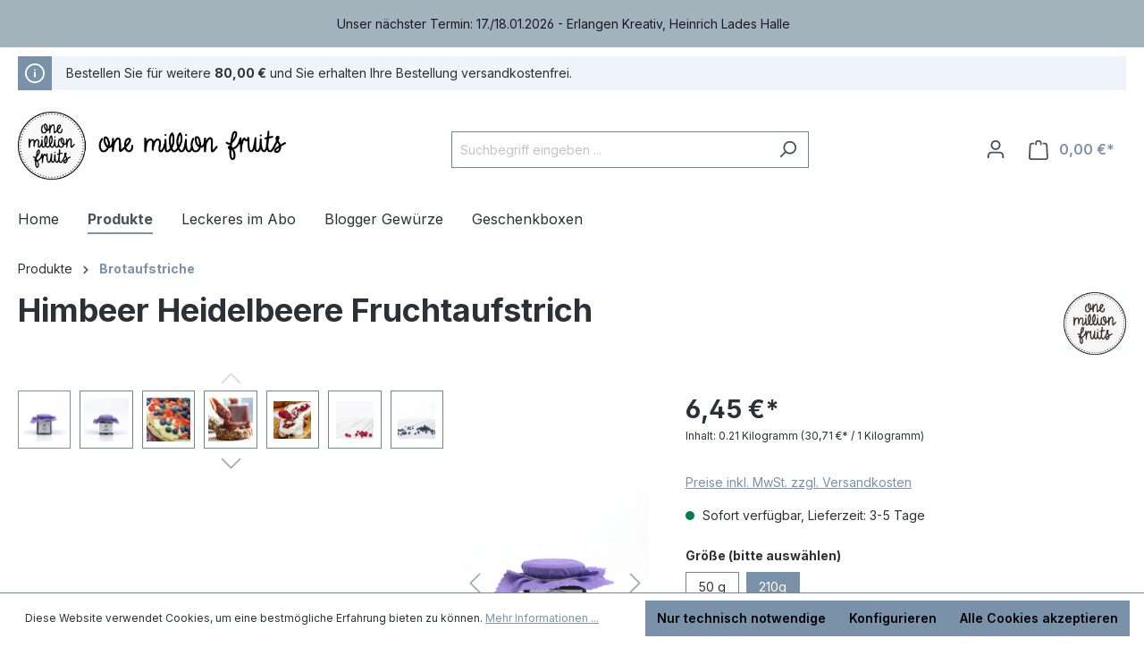

--- FILE ---
content_type: text/html; charset=UTF-8
request_url: https://shop.onemillionfruits.de/shop/brotaufstriche/249/himbeer-heidelbeere-fruchtaufstrich?number=SW10249.1
body_size: 19320
content:
<!DOCTYPE html><html lang="de-DE" itemscope="itemscope" itemtype="https://schema.org/WebPage"><head><meta charset="utf-8"><meta name="viewport" content="width=device-width, initial-scale=1, shrink-to-fit=no"><meta name="author" content=""><meta name="robots" content="index,follow"><meta name="revisit-after" content="15 days"><meta name="keywords" content="onemillionfruits, fruchtaufstrich, marmelade, jam, heidelbeere, blaubeere, blueberry, himbeere, rapsberry,"><meta name="description" content="Kleine Himbeeren &amp; Heidelbeeren ganz groß. Fruchtig, süß, köstlich."><meta property="og:type" content="product"><meta property="og:site_name" content="Onemillionfruits"><meta property="og:url" content="https://shop.onemillionfruits.de/Himbeer-Heidelbeere-Fruchtaufstrich/SW10249.1"><meta property="og:title" content="Himbeer Heidelbeere Fruchtaufstrich"><meta property="og:description" content="Kleine Himbeeren &amp; Heidelbeeren ganz groß. Fruchtig, süß, köstlich."><meta property="og:image" content="https://shop.onemillionfruits.de/media/57/a8/43/1720112155/fa_himbeere-heidelbeere-2-kopie.jpg?ts=1720112155"><meta property="product:brand" content="onemillionfruits"><meta property="product:price:amount" content="6.45"><meta property="product:price:currency" content="EUR"><meta property="product:product_link" content="https://shop.onemillionfruits.de/Himbeer-Heidelbeere-Fruchtaufstrich/SW10249.1"><meta name="twitter:card" content="product"><meta name="twitter:site" content="Onemillionfruits"><meta name="twitter:title" content="Himbeer Heidelbeere Fruchtaufstrich"><meta name="twitter:description" content="Kleine Himbeeren &amp; Heidelbeeren ganz groß. Fruchtig, süß, köstlich."><meta name="twitter:image" content="https://shop.onemillionfruits.de/media/57/a8/43/1720112155/fa_himbeere-heidelbeere-2-kopie.jpg?ts=1720112155"><meta itemprop="copyrightHolder" content="Onemillionfruits"><meta itemprop="copyrightYear" content=""><meta itemprop="isFamilyFriendly" content="false"><meta itemprop="image" content="https://shop.onemillionfruits.de/media/25/91/43/1720112099/logo.png?ts=1720112099"><meta name="theme-color" content="#fff"><link rel="shortcut icon" href="https://shop.onemillionfruits.de/media/58/00/da/1720124001/favicon.ico?ts=1720124001"><link rel="apple-touch-icon" sizes="180x180" href="https://shop.onemillionfruits.de/media/4c/26/47/1720112096/omf_logo.png?ts=1720112096"><link rel="canonical" href="https://shop.onemillionfruits.de/Himbeer-Heidelbeere-Fruchtaufstrich/SW10249.1"><title itemprop="name">Himbeer Heidelbeere Fruchtaufstrich</title><link rel="stylesheet" href="https://shop.onemillionfruits.de/theme/950ed6526ede7212f1be894140bb2e22/css/all.css?1767977539"> <script>window.features={"V6_5_0_0":true,"v6.5.0.0":true,"V6_6_0_0":true,"v6.6.0.0":true,"V6_7_0_0":false,"v6.7.0.0":false,"DISABLE_VUE_COMPAT":false,"disable.vue.compat":false,"ACCESSIBILITY_TWEAKS":false,"accessibility.tweaks":false,"ADMIN_VITE":false,"admin.vite":false,"PAYPAL_SETTINGS_TWEAKS":false,"paypal.settings.tweaks":false};window.dataLayer=window.dataLayer||[];function gtag(){dataLayer.push(arguments);}
(()=>{const analyticsStorageEnabled=document.cookie.split(';').some((item)=>item.trim().includes('google-analytics-enabled=1'));const adsEnabled=document.cookie.split(';').some((item)=>item.trim().includes('google-ads-enabled=1'));gtag('consent','default',{'ad_user_data':adsEnabled?'granted':'denied','ad_storage':adsEnabled?'granted':'denied','ad_personalization':adsEnabled?'granted':'denied','analytics_storage':analyticsStorageEnabled?'granted':'denied'});})();window.shopwareAnalytics={trackingId:'',merchantConsent:true,debug:false,storefrontController:'Product',storefrontAction:'index',storefrontRoute:'frontend.detail.page',storefrontCmsPageType:'product_detail',};window.useDefaultCookieConsent=true;window.activeNavigationId='01907ea95dd572c6bade26ee538d8a5f';window.router={'frontend.cart.offcanvas':'/checkout/offcanvas','frontend.cookie.offcanvas':'/cookie/offcanvas','frontend.checkout.finish.page':'/checkout/finish','frontend.checkout.info':'/widgets/checkout/info','frontend.menu.offcanvas':'/widgets/menu/offcanvas','frontend.cms.page':'/widgets/cms','frontend.cms.navigation.page':'/widgets/cms/navigation','frontend.account.addressbook':'/widgets/account/address-book','frontend.country.country-data':'/country/country-state-data','frontend.app-system.generate-token':'/app-system/Placeholder/generate-token',};window.salesChannelId='01907ea962d5730b84eb0763ce3c4723';window.router['frontend.shopware_analytics.customer.data']='/storefront/script/shopware-analytics-customer';window.breakpoints={"xs":0,"sm":576,"md":768,"lg":992,"xl":1200,"xxl":1400};window.themeAssetsPublicPath='https://shop.onemillionfruits.de/theme/019017198dfa710dadaf96b8b67e76f9/assets/';window.themeJsPublicPath='https://shop.onemillionfruits.de/theme/950ed6526ede7212f1be894140bb2e22/js/';</script> <script src="https://shop.onemillionfruits.de/theme/950ed6526ede7212f1be894140bb2e22/js/storefront/storefront.js?1767977539" defer></script><script src="https://shop.onemillionfruits.de/theme/950ed6526ede7212f1be894140bb2e22/js/swag-pay-pal/swag-pay-pal.js?1767977539" defer></script><script src="https://shop.onemillionfruits.de/theme/950ed6526ede7212f1be894140bb2e22/js/neti-next-free-delivery/neti-next-free-delivery.js?1767977539" defer></script><script src="https://shop.onemillionfruits.de/theme/950ed6526ede7212f1be894140bb2e22/js/proxa-housenumber-validation-s-w6/proxa-housenumber-validation-s-w6.js?1767977539" defer></script><script src="https://shop.onemillionfruits.de/theme/950ed6526ede7212f1be894140bb2e22/js/frosh-lazy-sizes/frosh-lazy-sizes.js?1767977539" defer></script><script src="https://shop.onemillionfruits.de/theme/950ed6526ede7212f1be894140bb2e22/js/swag-analytics/swag-analytics.js?1767977539" defer></script><script src="https://shop.onemillionfruits.de/theme/950ed6526ede7212f1be894140bb2e22/js/swag-custom-notification/swag-custom-notification.js?1767977539" defer></script></head><body class="is-ctl-product is-act-index"><div class="swag-custom-notification-banner" role="region" tabindex="0" data-hide-on-click-container style=" background-color: #a3b3bb; color: #1a1a2e "> <span class="swag-custom-notification-banner-text"> Unser nächster Termin: 17./18.01.2026 - Erlangen Kreativ, Heinrich Lades Halle </span> </div><noscript class="noscript-main"><div role="alert" class="alert alert-info alert-has-icon"> <span class="icon icon-info"><svg xmlns="http://www.w3.org/2000/svg" xmlns:xlink="http://www.w3.org/1999/xlink" width="24" height="24" viewBox="0 0 24 24"><defs><path d="M12 7c.5523 0 1 .4477 1 1s-.4477 1-1 1-1-.4477-1-1 .4477-1 1-1zm1 9c0 .5523-.4477 1-1 1s-1-.4477-1-1v-5c0-.5523.4477-1 1-1s1 .4477 1 1v5zm11-4c0 6.6274-5.3726 12-12 12S0 18.6274 0 12 5.3726 0 12 0s12 5.3726 12 12zM12 2C6.4772 2 2 6.4772 2 12s4.4772 10 10 10 10-4.4772 10-10S17.5228 2 12 2z" id="icons-default-info" /></defs><use xlink:href="#icons-default-info" fill="#758CA3" fill-rule="evenodd" /></svg></span> <div class="alert-content-container"><div class="alert-content"> Um unseren Shop in vollem Umfang nutzen zu können, empfehlen wir Ihnen Javascript in Ihrem Browser zu aktivieren. </div></div></div></noscript><header class="header-main"><div class="container"><div class="top-bar d-none d-lg-block"><nav class="top-bar-nav"></nav></div><div class="neti-ajax-reload neti-free-delivery-info" data-neti-ajax-reload-options='{ "url": "/FreeDelivery/snippet" }'><div class="neti-free-delivery--snippet"><div role="alert" class="alert alert-info alert-has-icon"> <span class="icon icon-info"><svg xmlns="http://www.w3.org/2000/svg" xmlns:xlink="http://www.w3.org/1999/xlink" width="24" height="24" viewBox="0 0 24 24"><defs><path d="M12 7c.5523 0 1 .4477 1 1s-.4477 1-1 1-1-.4477-1-1 .4477-1 1-1zm1 9c0 .5523-.4477 1-1 1s-1-.4477-1-1v-5c0-.5523.4477-1 1-1s1 .4477 1 1v5zm11-4c0 6.6274-5.3726 12-12 12S0 18.6274 0 12 5.3726 0 12 0s12 5.3726 12 12zM12 2C6.4772 2 2 6.4772 2 12s4.4772 10 10 10 10-4.4772 10-10S17.5228 2 12 2z" id="icons-default-info" /></defs><use xlink:href="#icons-default-info" fill="#758CA3" fill-rule="evenodd" /></svg></span> <div class="alert-content-container"><div class="alert-content"> Bestellen Sie für weitere <strong>80,00 €</strong> und Sie erhalten Ihre Bestellung versandkostenfrei. </div></div></div><div class="progress-bar" style="width: 0%"></div></div></div><div class="row align-items-center header-row"><div class="col-12 col-lg-auto header-logo-col"><div class="header-logo-main"><a class="header-logo-main-link" href="/" title="Zur Startseite gehen"><picture class="header-logo-picture"><img src="https://shop.onemillionfruits.de/media/25/91/43/1720112099/logo.png?ts=1720112099" alt="Zur Startseite gehen" class="img-fluid header-logo-main-img"></picture></a></div></div><div class="col-12 order-2 col-sm order-sm-1 header-search-col"><div class="row"><div class="col-sm-auto d-none d-sm-block d-lg-none"><div class="nav-main-toggle"> <button class="btn nav-main-toggle-btn header-actions-btn" type="button" data-off-canvas-menu="true" aria-label="Menü"> <span class="icon icon-stack"><svg xmlns="http://www.w3.org/2000/svg" xmlns:xlink="http://www.w3.org/1999/xlink" width="24" height="24" viewBox="0 0 24 24"><defs><path d="M3 13c-.5523 0-1-.4477-1-1s.4477-1 1-1h18c.5523 0 1 .4477 1 1s-.4477 1-1 1H3zm0-7c-.5523 0-1-.4477-1-1s.4477-1 1-1h18c.5523 0 1 .4477 1 1s-.4477 1-1 1H3zm0 14c-.5523 0-1-.4477-1-1s.4477-1 1-1h18c.5523 0 1 .4477 1 1s-.4477 1-1 1H3z" id="icons-default-stack" /></defs><use xlink:href="#icons-default-stack" fill="#758CA3" fill-rule="evenodd" /></svg></span> </button> </div></div><div class="col"><div class="collapse" id="searchCollapse"><div class="header-search"><form action="/search" method="get" data-search-widget="true" data-search-widget-options="{&quot;searchWidgetMinChars&quot;:2}" data-url="/suggest?search=" class="header-search-form"><div class="input-group"><input type="search" name="search" class="form-control header-search-input" autocomplete="off" autocapitalize="off" placeholder="Suchbegriff eingeben ..." aria-label="Suchbegriff eingeben ..." value=""> <button type="submit" class="btn header-search-btn" aria-label="Suchen"> <span class="header-search-icon"> <span class="icon icon-search"><svg xmlns="http://www.w3.org/2000/svg" xmlns:xlink="http://www.w3.org/1999/xlink" width="24" height="24" viewBox="0 0 24 24"><defs><path d="M10.0944 16.3199 4.707 21.707c-.3905.3905-1.0237.3905-1.4142 0-.3905-.3905-.3905-1.0237 0-1.4142L8.68 14.9056C7.6271 13.551 7 11.8487 7 10c0-4.4183 3.5817-8 8-8s8 3.5817 8 8-3.5817 8-8 8c-1.8487 0-3.551-.627-4.9056-1.6801zM15 16c3.3137 0 6-2.6863 6-6s-2.6863-6-6-6-6 2.6863-6 6 2.6863 6 6 6z" id="icons-default-search" /></defs><use xlink:href="#icons-default-search" fill="#758CA3" fill-rule="evenodd" /></svg></span> </span> </button> </div></form></div></div></div></div></div><div class="col-12 order-1 col-sm-auto order-sm-2 header-actions-col"><div class="row g-0"><div class="col d-sm-none"><div class="menu-button"> <button class="btn nav-main-toggle-btn header-actions-btn" type="button" data-off-canvas-menu="true" aria-label="Menü"> <span class="icon icon-stack"><svg xmlns="http://www.w3.org/2000/svg" xmlns:xlink="http://www.w3.org/1999/xlink" width="24" height="24" viewBox="0 0 24 24"><use xlink:href="#icons-default-stack" fill="#758CA3" fill-rule="evenodd" /></svg></span> </button> </div></div><div class="col-auto d-sm-none"><div class="search-toggle"> <button class="btn header-actions-btn search-toggle-btn js-search-toggle-btn collapsed" type="button" data-bs-toggle="collapse" data-bs-target="#searchCollapse" aria-expanded="false" aria-controls="searchCollapse" aria-label="Suchen"> <span class="icon icon-search"><svg xmlns="http://www.w3.org/2000/svg" xmlns:xlink="http://www.w3.org/1999/xlink" width="24" height="24" viewBox="0 0 24 24"><use xlink:href="#icons-default-search" fill="#758CA3" fill-rule="evenodd" /></svg></span> </button> </div></div><div class="col-auto"><div class="account-menu"><div class="dropdown"> <button class="btn account-menu-btn header-actions-btn" type="button" id="accountWidget" data-account-menu="true" data-bs-toggle="dropdown" aria-haspopup="true" aria-expanded="false" aria-label="Ihr Konto" title="Ihr Konto"> <span class="icon icon-avatar"><svg xmlns="http://www.w3.org/2000/svg" xmlns:xlink="http://www.w3.org/1999/xlink" width="24" height="24" viewBox="0 0 24 24"><defs><path d="M12 3C9.7909 3 8 4.7909 8 7c0 2.2091 1.7909 4 4 4 2.2091 0 4-1.7909 4-4 0-2.2091-1.7909-4-4-4zm0-2c3.3137 0 6 2.6863 6 6s-2.6863 6-6 6-6-2.6863-6-6 2.6863-6 6-6zM4 22.099c0 .5523-.4477 1-1 1s-1-.4477-1-1V20c0-2.7614 2.2386-5 5-5h10.0007c2.7614 0 5 2.2386 5 5v2.099c0 .5523-.4477 1-1 1s-1-.4477-1-1V20c0-1.6569-1.3431-3-3-3H7c-1.6569 0-3 1.3431-3 3v2.099z" id="icons-default-avatar" /></defs><use xlink:href="#icons-default-avatar" fill="#758CA3" fill-rule="evenodd" /></svg></span> </button> <div class="dropdown-menu dropdown-menu-end account-menu-dropdown js-account-menu-dropdown" aria-labelledby="accountWidget"><div class="offcanvas-header"> <button class="btn btn-light offcanvas-close js-offcanvas-close"> <span class="icon icon-x icon-sm"><svg xmlns="http://www.w3.org/2000/svg" xmlns:xlink="http://www.w3.org/1999/xlink" width="24" height="24" viewBox="0 0 24 24"><defs><path d="m10.5858 12-7.293-7.2929c-.3904-.3905-.3904-1.0237 0-1.4142.3906-.3905 1.0238-.3905 1.4143 0L12 10.5858l7.2929-7.293c.3905-.3904 1.0237-.3904 1.4142 0 .3905.3906.3905 1.0238 0 1.4143L13.4142 12l7.293 7.2929c.3904.3905.3904 1.0237 0 1.4142-.3906.3905-1.0238.3905-1.4143 0L12 13.4142l-7.2929 7.293c-.3905.3904-1.0237.3904-1.4142 0-.3905-.3906-.3905-1.0238 0-1.4143L10.5858 12z" id="icons-default-x" /></defs><use xlink:href="#icons-default-x" fill="#758CA3" fill-rule="evenodd" /></svg></span> Menü schließen </button> </div><div class="offcanvas-body"><div class="account-menu"><div class="dropdown-header account-menu-header"> Ihr Konto </div><div class="account-menu-login"><a href="/account/login" title="Anmelden" class="btn btn-primary account-menu-login-button"> Anmelden </a><div class="account-menu-register"> oder <a href="/account/login" title="Registrieren">registrieren</a></div></div><div class="account-menu-links"><div class="header-account-menu"><div class="card account-menu-inner"><div class="list-group list-group-flush account-aside-list-group"><a href="/account" title="Übersicht" class="list-group-item list-group-item-action account-aside-item"> Übersicht </a><a href="/account/profile" title="Persönliches Profil" class="list-group-item list-group-item-action account-aside-item"> Persönliches Profil </a><a href="/account/address" title="Adressen" class="list-group-item list-group-item-action account-aside-item"> Adressen </a><a href="/account/payment" title="Zahlungsarten" class="list-group-item list-group-item-action account-aside-item"> Zahlungsarten </a><a href="/account/order" title="Bestellungen" class="list-group-item list-group-item-action account-aside-item"> Bestellungen </a></div></div></div></div></div></div></div></div></div></div><div class="col-auto"><div class="header-cart" data-off-canvas-cart="true"><a class="btn header-cart-btn header-actions-btn" href="/checkout/cart" data-cart-widget="true" title="Warenkorb" aria-label="Warenkorb"> <span class="header-cart-icon"> <span class="icon icon-bag"><svg xmlns="http://www.w3.org/2000/svg" xmlns:xlink="http://www.w3.org/1999/xlink" width="24" height="24" viewBox="0 0 24 24"><defs><path d="M5.892 3c.5523 0 1 .4477 1 1s-.4477 1-1 1H3.7895a1 1 0 0 0-.9986.9475l-.7895 15c-.029.5515.3946 1.0221.9987 1.0525h17.8102c.5523 0 1-.4477.9986-1.0525l-.7895-15A1 1 0 0 0 20.0208 5H17.892c-.5523 0-1-.4477-1-1s.4477-1 1-1h2.1288c1.5956 0 2.912 1.249 2.9959 2.8423l.7894 15c.0035.0788.0035.0788.0042.1577 0 1.6569-1.3432 3-3 3H3c-.079-.0007-.079-.0007-.1577-.0041-1.6546-.0871-2.9253-1.499-2.8382-3.1536l.7895-15C.8775 4.249 2.1939 3 3.7895 3H5.892zm4 2c0 .5523-.4477 1-1 1s-1-.4477-1-1V3c0-1.6569 1.3432-3 3-3h2c1.6569 0 3 1.3431 3 3v2c0 .5523-.4477 1-1 1s-1-.4477-1-1V3c0-.5523-.4477-1-1-1h-2c-.5523 0-1 .4477-1 1v2z" id="icons-default-bag" /></defs><use xlink:href="#icons-default-bag" fill="#758CA3" fill-rule="evenodd" /></svg></span> </span> <span class="header-cart-total"> 0,00 €* </span> </a></div></div></div></div></div></div></header><div class="nav-main"><div class="main-navigation" id="mainNavigation" data-flyout-menu="true"><div class="container"><nav class="nav main-navigation-menu" itemscope="itemscope" itemtype="http://schema.org/SiteNavigationElement"><a class="nav-link main-navigation-link nav-item-01901712892970d7996f9654132360c8 home-link" href="/" itemprop="url" title="Home"><div class="main-navigation-link-text"> <span itemprop="name">Home</span> </div></a><a class="nav-link main-navigation-link nav-item-01907ea95c6f70a5abfd365ea29a973f active" href="https://shop.onemillionfruits.de/onlineshop/" itemprop="url" data-flyout-menu-trigger="01907ea95c6f70a5abfd365ea29a973f" title="Produkte"><div class="main-navigation-link-text"> <span itemprop="name">Produkte</span> </div></a><a class="nav-link main-navigation-link nav-item-01907ea95c7173c990fb02cd2cdfdcea " href="https://shop.onemillionfruits.de/leckeres-im-abo/" itemprop="url" title="Leckeres im Abo"><div class="main-navigation-link-text"> <span itemprop="name">Leckeres im Abo</span> </div></a><a class="nav-link main-navigation-link nav-item-01907ea95c70713c9f4d4d33e6b6ccab " href="https://shop.onemillionfruits.de/blogger-gewuerze/" itemprop="url" title="Blogger Gewürze"><div class="main-navigation-link-text"> <span itemprop="name">Blogger Gewürze</span> </div></a><a class="nav-link main-navigation-link nav-item-01907ea95c7270b49ab2acfcf997255e " href="https://shop.onemillionfruits.de/geschenkboxen/" itemprop="url" title="Geschenkboxen"><div class="main-navigation-link-text"> <span itemprop="name">Geschenkboxen</span> </div></a></nav></div><div class="navigation-flyouts"><div class="navigation-flyout" data-flyout-menu-id="01907ea95c6f70a5abfd365ea29a973f"><div class="container"><div class="row navigation-flyout-bar"><div class="col"><div class="navigation-flyout-category-link"><a class="nav-link" href="https://shop.onemillionfruits.de/onlineshop/" itemprop="url" title="Produkte"> Zur Kategorie Produkte <span class="icon icon-arrow-right icon-primary"><svg xmlns="http://www.w3.org/2000/svg" xmlns:xlink="http://www.w3.org/1999/xlink" width="16" height="16" viewBox="0 0 16 16"><defs><path id="icons-solid-arrow-right" d="M6.7071 6.2929c-.3905-.3905-1.0237-.3905-1.4142 0-.3905.3905-.3905 1.0237 0 1.4142l3 3c.3905.3905 1.0237.3905 1.4142 0l3-3c.3905-.3905.3905-1.0237 0-1.4142-.3905-.3905-1.0237-.3905-1.4142 0L9 8.5858l-2.2929-2.293z" /></defs><use transform="rotate(-90 9 8.5)" xlink:href="#icons-solid-arrow-right" fill="#758CA3" fill-rule="evenodd" /></svg></span> </a></div></div><div class="col-auto"><div class="navigation-flyout-close js-close-flyout-menu"> <span class="icon icon-x"><svg xmlns="http://www.w3.org/2000/svg" xmlns:xlink="http://www.w3.org/1999/xlink" width="24" height="24" viewBox="0 0 24 24"><use xlink:href="#icons-default-x" fill="#758CA3" fill-rule="evenodd" /></svg></span> </div></div></div><div class="row navigation-flyout-content"><div class="col"><div class="navigation-flyout-categories"><div class="row navigation-flyout-categories is-level-0"><div class="col-3 navigation-flyout-col"><a class="nav-item nav-link navigation-flyout-link is-level-0 active" href="https://shop.onemillionfruits.de/onlineshop/brotaufstriche/" itemprop="url" title="Brotaufstriche"> <span itemprop="name">Brotaufstriche</span> </a><div class="navigation-flyout-categories is-level-1"></div></div><div class="col-3 navigation-flyout-col"><a class="nav-item nav-link navigation-flyout-link is-level-0" href="https://shop.onemillionfruits.de/onlineshop/bonbons/" itemprop="url" title="Bonbons"> <span itemprop="name">Bonbons</span> </a><div class="navigation-flyout-categories is-level-1"></div></div><div class="col-3 navigation-flyout-col"><a class="nav-item nav-link navigation-flyout-link is-level-0" href="https://shop.onemillionfruits.de/onlineshop/muesli/" itemprop="url" title="Müsli"> <span itemprop="name">Müsli</span> </a><div class="navigation-flyout-categories is-level-1"></div></div><div class="col-3 navigation-flyout-col"><a class="nav-item nav-link navigation-flyout-link is-level-0" href="https://shop.onemillionfruits.de/onlineshop/popkorn/" itemprop="url" title="Popkorn"> <span itemprop="name">Popkorn</span> </a><div class="navigation-flyout-categories is-level-1"></div></div><div class="col-3 navigation-flyout-col"><a class="nav-item nav-link navigation-flyout-link is-level-0" href="https://shop.onemillionfruits.de/onlineshop/schokolade/" itemprop="url" title="Schokolade"> <span itemprop="name">Schokolade</span> </a><div class="navigation-flyout-categories is-level-1"></div></div><div class="col-3 navigation-flyout-col"><a class="nav-item nav-link navigation-flyout-link is-level-0" href="https://shop.onemillionfruits.de/onlineshop/chutneys-saucen/" itemprop="url" title="Chutneys &amp; Saucen"> <span itemprop="name">Chutneys &amp; Saucen</span> </a><div class="navigation-flyout-categories is-level-1"></div></div><div class="col-3 navigation-flyout-col"><a class="nav-item nav-link navigation-flyout-link is-level-0" href="https://shop.onemillionfruits.de/onlineshop/essig-oel/" itemprop="url" title="Essig &amp; Öl"> <span itemprop="name">Essig &amp; Öl</span> </a><div class="navigation-flyout-categories is-level-1"></div></div><div class="col-3 navigation-flyout-col"><a class="nav-item nav-link navigation-flyout-link is-level-0" href="https://shop.onemillionfruits.de/onlineshop/gewuerze-salze/" itemprop="url" title="Gewürze &amp; Salze"> <span itemprop="name">Gewürze &amp; Salze</span> </a><div class="navigation-flyout-categories is-level-1"></div></div><div class="col-3 navigation-flyout-col"><a class="nav-item nav-link navigation-flyout-link is-level-0" href="https://shop.onemillionfruits.de/onlineshop/nudeln/" itemprop="url" title="Nudeln"> <span itemprop="name">Nudeln</span> </a><div class="navigation-flyout-categories is-level-1"></div></div><div class="col-3 navigation-flyout-col"><a class="nav-item nav-link navigation-flyout-link is-level-0" href="https://shop.onemillionfruits.de/onlineshop/mehl/" itemprop="url" title="Mehl"> <span itemprop="name">Mehl</span> </a><div class="navigation-flyout-categories is-level-1"></div></div><div class="col-3 navigation-flyout-col"><a class="nav-item nav-link navigation-flyout-link is-level-0" href="https://shop.onemillionfruits.de/onlineshop/alkoholfreie-getraenke/" itemprop="url" title="Alkoholfreie Getränke"> <span itemprop="name">Alkoholfreie Getränke</span> </a><div class="navigation-flyout-categories is-level-1"><div class="navigation-flyout-col"><a class="nav-item nav-link navigation-flyout-link is-level-1" href="https://shop.onemillionfruits.de/onlineshop/alkoholfreie-getraenke/saft-mocktails/" itemprop="url" title="Saft &amp; Mocktails"> <span itemprop="name">Saft &amp; Mocktails</span> </a><div class="navigation-flyout-categories is-level-2"></div></div><div class="navigation-flyout-col"><a class="nav-item nav-link navigation-flyout-link is-level-1" href="https://shop.onemillionfruits.de/onlineshop/alkoholfreie-getraenke/sirup-essenzen/" itemprop="url" title="Sirup &amp; Essenzen"> <span itemprop="name">Sirup &amp; Essenzen</span> </a><div class="navigation-flyout-categories is-level-2"></div></div><div class="navigation-flyout-col"><a class="nav-item nav-link navigation-flyout-link is-level-1" href="https://shop.onemillionfruits.de/onlineshop/alkoholfreie-getraenke/tee-kaffee-punsch/" itemprop="url" title="Tee &amp; Kaffee &amp; Punsch"> <span itemprop="name">Tee &amp; Kaffee &amp; Punsch</span> </a><div class="navigation-flyout-categories is-level-2"></div></div></div></div><div class="col-3 navigation-flyout-col"><a class="nav-item nav-link navigation-flyout-link is-level-0" href="https://shop.onemillionfruits.de/onlineshop/alkohol/" itemprop="url" title="Alkohol"> <span itemprop="name">Alkohol</span> </a><div class="navigation-flyout-categories is-level-1"><div class="navigation-flyout-col"><a class="nav-item nav-link navigation-flyout-link is-level-1" href="https://shop.onemillionfruits.de/onlineshop/alkohol/gin/" itemprop="url" title="Gin"> <span itemprop="name">Gin</span> </a><div class="navigation-flyout-categories is-level-2"></div></div><div class="navigation-flyout-col"><a class="nav-item nav-link navigation-flyout-link is-level-1" href="https://shop.onemillionfruits.de/onlineshop/alkohol/wein/" itemprop="url" title="Wein"> <span itemprop="name">Wein</span> </a><div class="navigation-flyout-categories is-level-2"></div></div><div class="navigation-flyout-col"><a class="nav-item nav-link navigation-flyout-link is-level-1" href="https://shop.onemillionfruits.de/onlineshop/alkohol/schoko-secco/" itemprop="url" title="Schoko Secco"> <span itemprop="name">Schoko Secco</span> </a><div class="navigation-flyout-categories is-level-2"></div></div><div class="navigation-flyout-col"><a class="nav-item nav-link navigation-flyout-link is-level-1" href="https://shop.onemillionfruits.de/onlineshop/alkohol/likoer/" itemprop="url" title="Likör"> <span itemprop="name">Likör</span> </a><div class="navigation-flyout-categories is-level-2"></div></div><div class="navigation-flyout-col"><a class="nav-item nav-link navigation-flyout-link is-level-1" href="https://shop.onemillionfruits.de/onlineshop/alkohol/bier/" itemprop="url" title="Bier"> <span itemprop="name">Bier</span> </a><div class="navigation-flyout-categories is-level-2"></div></div></div></div></div></div></div></div></div></div></div></div></div><div class="d-none js-navigation-offcanvas-initial-content"><div class="offcanvas-header"> <button class="btn btn-light offcanvas-close js-offcanvas-close"> <span class="icon icon-x icon-sm"><svg xmlns="http://www.w3.org/2000/svg" xmlns:xlink="http://www.w3.org/1999/xlink" width="24" height="24" viewBox="0 0 24 24"><use xlink:href="#icons-default-x" fill="#758CA3" fill-rule="evenodd" /></svg></span> Menü schließen </button> </div><div class="offcanvas-body"><nav class="nav navigation-offcanvas-actions"></nav><div class="navigation-offcanvas-container js-navigation-offcanvas"><div class="navigation-offcanvas-overlay-content js-navigation-offcanvas-overlay-content"><a class="nav-item nav-link is-home-link navigation-offcanvas-link js-navigation-offcanvas-link" href="/widgets/menu/offcanvas" itemprop="url" title="Zeige alle Kategorien"> <span class="navigation-offcanvas-link-icon js-navigation-offcanvas-loading-icon"> <span class="icon icon-stack"><svg xmlns="http://www.w3.org/2000/svg" xmlns:xlink="http://www.w3.org/1999/xlink" width="24" height="24" viewBox="0 0 24 24"><use xlink:href="#icons-default-stack" fill="#758CA3" fill-rule="evenodd" /></svg></span> </span> <span itemprop="name"> Zeige alle Kategorien </span> </a><a class="nav-item nav-link navigation-offcanvas-headline" href="https://shop.onemillionfruits.de/onlineshop/brotaufstriche/" itemprop="url"> <span itemprop="name"> Brotaufstriche </span> </a><a class="nav-item nav-link is-back-link navigation-offcanvas-link js-navigation-offcanvas-link" href="/widgets/menu/offcanvas?navigationId=01907ea95c6f70a5abfd365ea29a973f" itemprop="url" title="Zurück"> <span class="navigation-offcanvas-link-icon js-navigation-offcanvas-loading-icon"> <span class="icon icon-arrow-medium-left icon-sm"><svg xmlns="http://www.w3.org/2000/svg" xmlns:xlink="http://www.w3.org/1999/xlink" width="16" height="16" viewBox="0 0 16 16"><defs><path id="icons-solid-arrow-medium-left" d="M4.7071 5.2929c-.3905-.3905-1.0237-.3905-1.4142 0-.3905.3905-.3905 1.0237 0 1.4142l4 4c.3905.3905 1.0237.3905 1.4142 0l4-4c.3905-.3905.3905-1.0237 0-1.4142-.3905-.3905-1.0237-.3905-1.4142 0L8 8.5858l-3.2929-3.293z" /></defs><use transform="matrix(0 -1 -1 0 16 16)" xlink:href="#icons-solid-arrow-medium-left" fill="#758CA3" fill-rule="evenodd" /></svg></span> </span> <span itemprop="name"> Zurück </span> </a><ul class="list-unstyled navigation-offcanvas-list"><li class="navigation-offcanvas-list-item"><a class="nav-item nav-link navigation-offcanvas-link is-current-category" href="https://shop.onemillionfruits.de/onlineshop/brotaufstriche/" itemprop="url" title="Brotaufstriche"> <span itemprop="name"> Brotaufstriche anzeigen </span> </a></li></ul></div></div></div></div><main class="content-main"><div class="flashbags container"></div><div class="container-main"><div class="cms-breadcrumb container"><nav aria-label="breadcrumb"><ol class="breadcrumb" itemscope itemtype="https://schema.org/BreadcrumbList"><li class="breadcrumb-item" itemprop="itemListElement" itemscope itemtype="https://schema.org/ListItem"><a href="https://shop.onemillionfruits.de/onlineshop/" class="breadcrumb-link " title="Produkte" itemprop="item"><link itemprop="url" href="https://shop.onemillionfruits.de/onlineshop/"> <span class="breadcrumb-title" itemprop="name">Produkte</span> </a><meta itemprop="position" content="1"></li><div class="breadcrumb-placeholder" aria-hidden="true"> <span class="icon icon-arrow-medium-right icon-fluid"><svg xmlns="http://www.w3.org/2000/svg" xmlns:xlink="http://www.w3.org/1999/xlink" width="16" height="16" viewBox="0 0 16 16"><defs><path id="icons-solid-arrow-medium-right" d="M4.7071 5.2929c-.3905-.3905-1.0237-.3905-1.4142 0-.3905.3905-.3905 1.0237 0 1.4142l4 4c.3905.3905 1.0237.3905 1.4142 0l4-4c.3905-.3905.3905-1.0237 0-1.4142-.3905-.3905-1.0237-.3905-1.4142 0L8 8.5858l-3.2929-3.293z" /></defs><use transform="rotate(-90 8 8)" xlink:href="#icons-solid-arrow-medium-right" fill="#758CA3" fill-rule="evenodd" /></svg></span> </div><li class="breadcrumb-item" aria-current="page" itemprop="itemListElement" itemscope itemtype="https://schema.org/ListItem"><a href="https://shop.onemillionfruits.de/onlineshop/brotaufstriche/" class="breadcrumb-link is-active" title="Brotaufstriche" itemprop="item"><link itemprop="url" href="https://shop.onemillionfruits.de/onlineshop/brotaufstriche/"> <span class="breadcrumb-title" itemprop="name">Brotaufstriche</span> </a><meta itemprop="position" content="2"></li></ol></nav></div><div class="cms-page" itemscope itemtype="https://schema.org/Product"><div class="cms-sections"><div class="cms-section pos-0 cms-section-default" style=""><div class="cms-section-default boxed"><div class="cms-block pos-0 cms-block-product-heading" style=""><div class="cms-block-container" style="padding: 0 0 20px 0;"><div class="cms-block-container-row row cms-row "><div class="col product-heading-name-container" data-cms-element-id="01901712b18a7028be0f963b821f3370"><div class="cms-element-product-name"><h1 class="product-detail-name" itemprop="name"> Himbeer Heidelbeere Fruchtaufstrich </h1></div></div><div class="col-md-auto product-heading-manufacturer-logo-container" data-cms-element-id="01901712b18a7028be0f963b82592b1a"><div class="cms-element-image cms-element-manufacturer-logo"><a href="" class="cms-image-link product-detail-manufacturer-link" target="_blank" rel="noreferrer noopener" title="onemillionfruits"><div class="cms-image-container is-standard"><img src="[data-uri]" data-src="https://shop.onemillionfruits.de/media/e1/db/44/1720112129/onemillionfruits_logo-grauhinterlegt.jpg?ts=1720112129" class="frosh-proc lazyload cms-image product-detail-manufacturer-logo" alt="onemillionfruits" title="onemillionfruits" style="aspect-ratio:1;" /></div></a></div></div></div></div></div><div class="cms-block pos-1 cms-block-gallery-buybox" style=""><div class="cms-block-container" style="padding: 20px 0 0 0;"><div class="cms-block-container-row row cms-row "><div class="col-lg-7 product-detail-media" data-cms-element-id="01901712b18a7028be0f963b83212c5c"><div class="cms-element-image-gallery"><div class="row gallery-slider-row is-loading js-gallery-zoom-modal-container" data-magnifier="true" data-gallery-slider="true" data-gallery-slider-options='{&quot;slider&quot;:{&quot;navPosition&quot;:&quot;bottom&quot;,&quot;speed&quot;:500,&quot;gutter&quot;:0,&quot;controls&quot;:true,&quot;autoHeight&quot;:false,&quot;startIndex&quot;:1},&quot;thumbnailSlider&quot;:{&quot;items&quot;:5,&quot;slideBy&quot;:4,&quot;controls&quot;:true,&quot;startIndex&quot;:1,&quot;ariaLive&quot;:false,&quot;responsive&quot;:{&quot;xs&quot;:{&quot;enabled&quot;:false,&quot;controls&quot;:false},&quot;sm&quot;:{&quot;enabled&quot;:false,&quot;controls&quot;:false},&quot;md&quot;:{&quot;axis&quot;:&quot;vertical&quot;},&quot;lg&quot;:{&quot;axis&quot;:&quot;vertical&quot;},&quot;xl&quot;:{&quot;axis&quot;:&quot;vertical&quot;},&quot;xxl&quot;:{&quot;axis&quot;:&quot;vertical&quot;}}}}'><div class="gallery-slider-col col order-1 order-md-2" data-zoom-modal="true"><div class="base-slider gallery-slider"><div class="gallery-slider-container" data-gallery-slider-container="true"><div class="gallery-slider-item-container"><div class="gallery-slider-item is-contain js-magnifier-container" style="min-height: 430px"><img src="[data-uri]" data-src="https://shop.onemillionfruits.de/media/57/a8/43/1720112155/fa_himbeere-heidelbeere-2-kopie.jpg?ts=1720112155" data-srcset="https://shop.onemillionfruits.de/media/57/a8/43/1720112155/fa_himbeere-heidelbeere-2-kopie.jpg?ts=1720112155 1281w, https://shop.onemillionfruits.de/thumbnail/57/a8/43/1720112155/fa_himbeere-heidelbeere-2-kopie_1280x1280.jpg?ts=1720112647 1280w, https://shop.onemillionfruits.de/thumbnail/57/a8/43/1720112155/fa_himbeere-heidelbeere-2-kopie_600x600.jpg?ts=1720112647 600w, https://shop.onemillionfruits.de/thumbnail/57/a8/43/1720112155/fa_himbeere-heidelbeere-2-kopie_200x200.jpg?ts=1720112647 200w" data-sizes="auto" data-aspectratio="1" data-parent-fit="contain" class="frosh-proc lazyload img-fluid gallery-slider-image magnifier-image js-magnifier-image" title="FA_HIMBEERE-HEIDELBEERE-2-Kopie" alt="" data-full-image="https://shop.onemillionfruits.de/media/57/a8/43/1720112155/fa_himbeere-heidelbeere-2-kopie.jpg?ts=1720112155" data-object-fit="contain" itemprop="image" content="https://shop.onemillionfruits.de/media/57/a8/43/1720112155/fa_himbeere-heidelbeere-2-kopie.jpg?ts=1720112155" fetchpriority="high" style="aspect-ratio:0.99950124688279;" /></div></div><div class="gallery-slider-item-container"><div class="gallery-slider-item is-contain js-magnifier-container" style="min-height: 430px"><img src="[data-uri]" data-src="https://shop.onemillionfruits.de/media/30/3b/5f/1720112147/fa_himbeere-heidelbeere-1-kopie.jpg?ts=1720112147" data-srcset="https://shop.onemillionfruits.de/media/30/3b/5f/1720112147/fa_himbeere-heidelbeere-1-kopie.jpg?ts=1720112147 1281w, https://shop.onemillionfruits.de/thumbnail/30/3b/5f/1720112147/fa_himbeere-heidelbeere-1-kopie_1280x1280.jpg?ts=1720112579 1280w, https://shop.onemillionfruits.de/thumbnail/30/3b/5f/1720112147/fa_himbeere-heidelbeere-1-kopie_600x600.jpg?ts=1720112579 600w, https://shop.onemillionfruits.de/thumbnail/30/3b/5f/1720112147/fa_himbeere-heidelbeere-1-kopie_200x200.jpg?ts=1720112579 200w" data-sizes="auto" data-aspectratio="1" data-parent-fit="contain" class="frosh-proc lazyload img-fluid gallery-slider-image magnifier-image js-magnifier-image" title="FA_HIMBEERE-HEIDELBEERE-1-Kopie" alt="" data-full-image="https://shop.onemillionfruits.de/media/30/3b/5f/1720112147/fa_himbeere-heidelbeere-1-kopie.jpg?ts=1720112147" data-object-fit="contain" itemprop="image" content="https://shop.onemillionfruits.de/media/30/3b/5f/1720112147/fa_himbeere-heidelbeere-1-kopie.jpg?ts=1720112147" style="aspect-ratio:1;" /></div></div><div class="gallery-slider-item-container"><div class="gallery-slider-item is-contain js-magnifier-container" style="min-height: 430px"><img src="[data-uri]" data-src="https://shop.onemillionfruits.de/media/c5/36/0a/1720112188/erdbeer-blaubeertorte-serviervorschlagjchdth6fyflai.jpg?ts=1720112188" data-srcset="https://shop.onemillionfruits.de/media/c5/36/0a/1720112188/erdbeer-blaubeertorte-serviervorschlagjchdth6fyflai.jpg?ts=1720112188 1281w, https://shop.onemillionfruits.de/thumbnail/c5/36/0a/1720112188/erdbeer-blaubeertorte-serviervorschlagjchdth6fyflai_1280x1280.jpg?ts=1720112992 1280w, https://shop.onemillionfruits.de/thumbnail/c5/36/0a/1720112188/erdbeer-blaubeertorte-serviervorschlagjchdth6fyflai_600x600.jpg?ts=1720112992 600w, https://shop.onemillionfruits.de/thumbnail/c5/36/0a/1720112188/erdbeer-blaubeertorte-serviervorschlagjchdth6fyflai_200x200.jpg?ts=1720112992 200w" data-sizes="auto" data-aspectratio="1" data-parent-fit="contain" class="frosh-proc lazyload img-fluid gallery-slider-image magnifier-image js-magnifier-image" title="Erdbeer-Blaubeertorte-ServiervorschlagjcHdTh6FYFlai" alt="" data-full-image="https://shop.onemillionfruits.de/media/c5/36/0a/1720112188/erdbeer-blaubeertorte-serviervorschlagjchdth6fyflai.jpg?ts=1720112188" data-object-fit="contain" itemprop="image" content="https://shop.onemillionfruits.de/media/c5/36/0a/1720112188/erdbeer-blaubeertorte-serviervorschlagjchdth6fyflai.jpg?ts=1720112188" style="aspect-ratio:1;" /></div></div><div class="gallery-slider-item-container"><div class="gallery-slider-item is-contain js-magnifier-container" style="min-height: 430px"><img src="[data-uri]" data-src="https://shop.onemillionfruits.de/media/1a/78/c1/1720112182/fa-suss-2-serviervorschlag.jpg?ts=1720112182" data-srcset="https://shop.onemillionfruits.de/media/1a/78/c1/1720112182/fa-suss-2-serviervorschlag.jpg?ts=1720112182 1281w, https://shop.onemillionfruits.de/thumbnail/1a/78/c1/1720112182/fa-suss-2-serviervorschlag_1280x1280.jpg?ts=1720112944 1280w, https://shop.onemillionfruits.de/thumbnail/1a/78/c1/1720112182/fa-suss-2-serviervorschlag_600x600.jpg?ts=1720112944 600w, https://shop.onemillionfruits.de/thumbnail/1a/78/c1/1720112182/fa-suss-2-serviervorschlag_200x200.jpg?ts=1720112944 200w" data-sizes="auto" data-aspectratio="1" data-parent-fit="contain" class="frosh-proc lazyload img-fluid gallery-slider-image magnifier-image js-magnifier-image" title="FA-suss-2-serviervorschlag" alt="" data-full-image="https://shop.onemillionfruits.de/media/1a/78/c1/1720112182/fa-suss-2-serviervorschlag.jpg?ts=1720112182" data-object-fit="contain" itemprop="image" content="https://shop.onemillionfruits.de/media/1a/78/c1/1720112182/fa-suss-2-serviervorschlag.jpg?ts=1720112182" style="aspect-ratio:1;" /></div></div><div class="gallery-slider-item-container"><div class="gallery-slider-item is-contain js-magnifier-container" style="min-height: 430px"><img src="[data-uri]" data-src="https://shop.onemillionfruits.de/media/14/09/04/1720112174/fa-suss-1-serviervorschlag.jpg?ts=1720112174" data-srcset="https://shop.onemillionfruits.de/media/14/09/04/1720112174/fa-suss-1-serviervorschlag.jpg?ts=1720112174 1281w, https://shop.onemillionfruits.de/thumbnail/14/09/04/1720112174/fa-suss-1-serviervorschlag_1280x1280.jpg?ts=1720112837 1280w, https://shop.onemillionfruits.de/thumbnail/14/09/04/1720112174/fa-suss-1-serviervorschlag_600x600.jpg?ts=1720112837 600w, https://shop.onemillionfruits.de/thumbnail/14/09/04/1720112174/fa-suss-1-serviervorschlag_200x200.jpg?ts=1720112837 200w" data-sizes="auto" data-aspectratio="1" data-parent-fit="contain" class="frosh-proc lazyload img-fluid gallery-slider-image magnifier-image js-magnifier-image" title="FA-suss-1-serviervorschlag" alt="" data-full-image="https://shop.onemillionfruits.de/media/14/09/04/1720112174/fa-suss-1-serviervorschlag.jpg?ts=1720112174" data-object-fit="contain" itemprop="image" content="https://shop.onemillionfruits.de/media/14/09/04/1720112174/fa-suss-1-serviervorschlag.jpg?ts=1720112174" style="aspect-ratio:1;" /></div></div><div class="gallery-slider-item-container"><div class="gallery-slider-item is-contain js-magnifier-container" style="min-height: 430px"><img src="[data-uri]" data-src="https://shop.onemillionfruits.de/media/07/99/3a/1720112113/himbeere.jpg?ts=1720112113" data-srcset="https://shop.onemillionfruits.de/media/07/99/3a/1720112113/himbeere.jpg?ts=1720112113 601w, https://shop.onemillionfruits.de/thumbnail/07/99/3a/1720112113/himbeere_600x600.jpg?ts=1720112351 600w, https://shop.onemillionfruits.de/thumbnail/07/99/3a/1720112113/himbeere_200x200.jpg?ts=1720112351 200w" data-sizes="auto" data-aspectratio="1" data-parent-fit="contain" class="frosh-proc lazyload img-fluid gallery-slider-image magnifier-image js-magnifier-image" title="Himbeere" alt="" data-full-image="https://shop.onemillionfruits.de/media/07/99/3a/1720112113/himbeere.jpg?ts=1720112113" data-object-fit="contain" itemprop="image" content="https://shop.onemillionfruits.de/media/07/99/3a/1720112113/himbeere.jpg?ts=1720112113" style="aspect-ratio:1;" /></div></div><div class="gallery-slider-item-container"><div class="gallery-slider-item is-contain js-magnifier-container" style="min-height: 430px"><img src="[data-uri]" data-src="https://shop.onemillionfruits.de/media/a0/0d/81/1720112114/heidelbeeren.jpg?ts=1720112114" data-srcset="https://shop.onemillionfruits.de/media/a0/0d/81/1720112114/heidelbeeren.jpg?ts=1720112114 601w, https://shop.onemillionfruits.de/thumbnail/a0/0d/81/1720112114/heidelbeeren_600x600.jpg?ts=1720112352 600w, https://shop.onemillionfruits.de/thumbnail/a0/0d/81/1720112114/heidelbeeren_200x200.jpg?ts=1720112352 200w" data-sizes="auto" data-aspectratio="1" data-parent-fit="contain" class="frosh-proc lazyload img-fluid gallery-slider-image magnifier-image js-magnifier-image" title="Heidelbeeren" alt="" data-full-image="https://shop.onemillionfruits.de/media/a0/0d/81/1720112114/heidelbeeren.jpg?ts=1720112114" data-object-fit="contain" itemprop="image" content="https://shop.onemillionfruits.de/media/a0/0d/81/1720112114/heidelbeeren.jpg?ts=1720112114" style="aspect-ratio:1;" /></div></div></div><div class="gallery-slider-controls" data-gallery-slider-controls="true"> <button class="base-slider-controls-prev gallery-slider-controls-prev is-nav-prev-inside" aria-label="Vorheriges"> <span class="icon icon-arrow-head-left"><svg xmlns="http://www.w3.org/2000/svg" xmlns:xlink="http://www.w3.org/1999/xlink" width="24" height="24" viewBox="0 0 24 24"><defs><path id="icons-default-arrow-head-left" d="m12.5 7.9142 10.2929 10.293c.3905.3904 1.0237.3904 1.4142 0 .3905-.3906.3905-1.0238 0-1.4143l-11-11c-.3905-.3905-1.0237-.3905-1.4142 0l-11 11c-.3905.3905-.3905 1.0237 0 1.4142.3905.3905 1.0237.3905 1.4142 0L12.5 7.9142z" /></defs><use transform="matrix(0 1 1 0 .5 -.5)" xlink:href="#icons-default-arrow-head-left" fill="#758CA3" fill-rule="evenodd" /></svg></span> </button> <button class="base-slider-controls-next gallery-slider-controls-next is-nav-next-inside" aria-label="Nächstes"> <span class="icon icon-arrow-head-right"><svg xmlns="http://www.w3.org/2000/svg" xmlns:xlink="http://www.w3.org/1999/xlink" width="24" height="24" viewBox="0 0 24 24"><defs><path id="icons-default-arrow-head-right" d="m11.5 7.9142 10.2929 10.293c.3905.3904 1.0237.3904 1.4142 0 .3905-.3906.3905-1.0238 0-1.4143l-11-11c-.3905-.3905-1.0237-.3905-1.4142 0l-11 11c-.3905.3905-.3905 1.0237 0 1.4142.3905.3905 1.0237.3905 1.4142 0L11.5 7.9142z" /></defs><use transform="rotate(90 11.5 12)" xlink:href="#icons-default-arrow-head-right" fill="#758CA3" fill-rule="evenodd" /></svg></span> </button> </div><div class="base-slider-dots hide-dots-mobile"> <button class="base-slider-dot" data-nav-dot="1" aria-label="Zeige Bild 1 von 7" tabindex="-1"></button> <button class="base-slider-dot" data-nav-dot="2" aria-label="Zeige Bild 2 von 7" tabindex="-1"></button> <button class="base-slider-dot" data-nav-dot="3" aria-label="Zeige Bild 3 von 7" tabindex="-1"></button> <button class="base-slider-dot" data-nav-dot="4" aria-label="Zeige Bild 4 von 7" tabindex="-1"></button> <button class="base-slider-dot" data-nav-dot="5" aria-label="Zeige Bild 5 von 7" tabindex="-1"></button> <button class="base-slider-dot" data-nav-dot="6" aria-label="Zeige Bild 6 von 7" tabindex="-1"></button> <button class="base-slider-dot" data-nav-dot="7" aria-label="Zeige Bild 7 von 7" tabindex="-1"></button> </div></div></div><div class="gallery-slider-thumbnails-col col-0 col-md-auto order-2 order-md-1 is-left"><div class="gallery-slider-thumbnails-container"><div class="gallery-slider-thumbnails" data-gallery-slider-thumbnails="true"><div class="gallery-slider-thumbnails-item"><div class="gallery-slider-thumbnails-item-inner"><img src="[data-uri]" data-src="https://shop.onemillionfruits.de/media/57/a8/43/1720112155/fa_himbeere-heidelbeere-2-kopie.jpg?ts=1720112155" data-srcset="https://shop.onemillionfruits.de/media/57/a8/43/1720112155/fa_himbeere-heidelbeere-2-kopie.jpg?ts=1720112155 1281w, https://shop.onemillionfruits.de/thumbnail/57/a8/43/1720112155/fa_himbeere-heidelbeere-2-kopie_1280x1280.jpg?ts=1720112647 1280w, https://shop.onemillionfruits.de/thumbnail/57/a8/43/1720112155/fa_himbeere-heidelbeere-2-kopie_600x600.jpg?ts=1720112647 600w, https://shop.onemillionfruits.de/thumbnail/57/a8/43/1720112155/fa_himbeere-heidelbeere-2-kopie_200x200.jpg?ts=1720112647 200w" data-sizes="auto" data-aspectratio="1" class="frosh-proc lazyload gallery-slider-thumbnails-image" title="FA_HIMBEERE-HEIDELBEERE-2-Kopie" alt="" itemprop="image" content="https://shop.onemillionfruits.de/media/57/a8/43/1720112155/fa_himbeere-heidelbeere-2-kopie.jpg?ts=1720112155" style="aspect-ratio:0.99950124688279;" /></div></div><div class="gallery-slider-thumbnails-item"><div class="gallery-slider-thumbnails-item-inner"><img src="[data-uri]" data-src="https://shop.onemillionfruits.de/media/30/3b/5f/1720112147/fa_himbeere-heidelbeere-1-kopie.jpg?ts=1720112147" data-srcset="https://shop.onemillionfruits.de/media/30/3b/5f/1720112147/fa_himbeere-heidelbeere-1-kopie.jpg?ts=1720112147 1281w, https://shop.onemillionfruits.de/thumbnail/30/3b/5f/1720112147/fa_himbeere-heidelbeere-1-kopie_1280x1280.jpg?ts=1720112579 1280w, https://shop.onemillionfruits.de/thumbnail/30/3b/5f/1720112147/fa_himbeere-heidelbeere-1-kopie_600x600.jpg?ts=1720112579 600w, https://shop.onemillionfruits.de/thumbnail/30/3b/5f/1720112147/fa_himbeere-heidelbeere-1-kopie_200x200.jpg?ts=1720112579 200w" data-sizes="auto" data-aspectratio="1" class="frosh-proc lazyload gallery-slider-thumbnails-image" title="FA_HIMBEERE-HEIDELBEERE-1-Kopie" alt="" itemprop="image" content="https://shop.onemillionfruits.de/media/30/3b/5f/1720112147/fa_himbeere-heidelbeere-1-kopie.jpg?ts=1720112147" style="aspect-ratio:1;" /></div></div><div class="gallery-slider-thumbnails-item"><div class="gallery-slider-thumbnails-item-inner"><img src="[data-uri]" data-src="https://shop.onemillionfruits.de/media/c5/36/0a/1720112188/erdbeer-blaubeertorte-serviervorschlagjchdth6fyflai.jpg?ts=1720112188" data-srcset="https://shop.onemillionfruits.de/media/c5/36/0a/1720112188/erdbeer-blaubeertorte-serviervorschlagjchdth6fyflai.jpg?ts=1720112188 1281w, https://shop.onemillionfruits.de/thumbnail/c5/36/0a/1720112188/erdbeer-blaubeertorte-serviervorschlagjchdth6fyflai_1280x1280.jpg?ts=1720112992 1280w, https://shop.onemillionfruits.de/thumbnail/c5/36/0a/1720112188/erdbeer-blaubeertorte-serviervorschlagjchdth6fyflai_600x600.jpg?ts=1720112992 600w, https://shop.onemillionfruits.de/thumbnail/c5/36/0a/1720112188/erdbeer-blaubeertorte-serviervorschlagjchdth6fyflai_200x200.jpg?ts=1720112992 200w" data-sizes="auto" data-aspectratio="1" class="frosh-proc lazyload gallery-slider-thumbnails-image" title="Erdbeer-Blaubeertorte-ServiervorschlagjcHdTh6FYFlai" alt="" itemprop="image" content="https://shop.onemillionfruits.de/media/c5/36/0a/1720112188/erdbeer-blaubeertorte-serviervorschlagjchdth6fyflai.jpg?ts=1720112188" style="aspect-ratio:1;" /></div></div><div class="gallery-slider-thumbnails-item"><div class="gallery-slider-thumbnails-item-inner"><img src="[data-uri]" data-src="https://shop.onemillionfruits.de/media/1a/78/c1/1720112182/fa-suss-2-serviervorschlag.jpg?ts=1720112182" data-srcset="https://shop.onemillionfruits.de/media/1a/78/c1/1720112182/fa-suss-2-serviervorschlag.jpg?ts=1720112182 1281w, https://shop.onemillionfruits.de/thumbnail/1a/78/c1/1720112182/fa-suss-2-serviervorschlag_1280x1280.jpg?ts=1720112944 1280w, https://shop.onemillionfruits.de/thumbnail/1a/78/c1/1720112182/fa-suss-2-serviervorschlag_600x600.jpg?ts=1720112944 600w, https://shop.onemillionfruits.de/thumbnail/1a/78/c1/1720112182/fa-suss-2-serviervorschlag_200x200.jpg?ts=1720112944 200w" data-sizes="auto" data-aspectratio="1" class="frosh-proc lazyload gallery-slider-thumbnails-image" title="FA-suss-2-serviervorschlag" alt="" itemprop="image" content="https://shop.onemillionfruits.de/media/1a/78/c1/1720112182/fa-suss-2-serviervorschlag.jpg?ts=1720112182" style="aspect-ratio:1;" /></div></div><div class="gallery-slider-thumbnails-item"><div class="gallery-slider-thumbnails-item-inner"><img src="[data-uri]" data-src="https://shop.onemillionfruits.de/media/14/09/04/1720112174/fa-suss-1-serviervorschlag.jpg?ts=1720112174" data-srcset="https://shop.onemillionfruits.de/media/14/09/04/1720112174/fa-suss-1-serviervorschlag.jpg?ts=1720112174 1281w, https://shop.onemillionfruits.de/thumbnail/14/09/04/1720112174/fa-suss-1-serviervorschlag_1280x1280.jpg?ts=1720112837 1280w, https://shop.onemillionfruits.de/thumbnail/14/09/04/1720112174/fa-suss-1-serviervorschlag_600x600.jpg?ts=1720112837 600w, https://shop.onemillionfruits.de/thumbnail/14/09/04/1720112174/fa-suss-1-serviervorschlag_200x200.jpg?ts=1720112837 200w" data-sizes="auto" data-aspectratio="1" class="frosh-proc lazyload gallery-slider-thumbnails-image" title="FA-suss-1-serviervorschlag" alt="" itemprop="image" content="https://shop.onemillionfruits.de/media/14/09/04/1720112174/fa-suss-1-serviervorschlag.jpg?ts=1720112174" style="aspect-ratio:1;" /></div></div><div class="gallery-slider-thumbnails-item"><div class="gallery-slider-thumbnails-item-inner"><img src="[data-uri]" data-src="https://shop.onemillionfruits.de/media/07/99/3a/1720112113/himbeere.jpg?ts=1720112113" data-srcset="https://shop.onemillionfruits.de/media/07/99/3a/1720112113/himbeere.jpg?ts=1720112113 601w, https://shop.onemillionfruits.de/thumbnail/07/99/3a/1720112113/himbeere_600x600.jpg?ts=1720112351 600w, https://shop.onemillionfruits.de/thumbnail/07/99/3a/1720112113/himbeere_200x200.jpg?ts=1720112351 200w" data-sizes="auto" data-aspectratio="1" class="frosh-proc lazyload gallery-slider-thumbnails-image" title="Himbeere" alt="" itemprop="image" content="https://shop.onemillionfruits.de/media/07/99/3a/1720112113/himbeere.jpg?ts=1720112113" style="aspect-ratio:1;" /></div></div><div class="gallery-slider-thumbnails-item"><div class="gallery-slider-thumbnails-item-inner"><img src="[data-uri]" data-src="https://shop.onemillionfruits.de/media/a0/0d/81/1720112114/heidelbeeren.jpg?ts=1720112114" data-srcset="https://shop.onemillionfruits.de/media/a0/0d/81/1720112114/heidelbeeren.jpg?ts=1720112114 601w, https://shop.onemillionfruits.de/thumbnail/a0/0d/81/1720112114/heidelbeeren_600x600.jpg?ts=1720112352 600w, https://shop.onemillionfruits.de/thumbnail/a0/0d/81/1720112114/heidelbeeren_200x200.jpg?ts=1720112352 200w" data-sizes="auto" data-aspectratio="1" class="frosh-proc lazyload gallery-slider-thumbnails-image" title="Heidelbeeren" alt="" itemprop="image" content="https://shop.onemillionfruits.de/media/a0/0d/81/1720112114/heidelbeeren.jpg?ts=1720112114" style="aspect-ratio:1;" /></div></div></div><div data-thumbnail-slider-controls="true" class="gallery-slider-thumbnails-controls"> <button class="base-slider-controls-prev gallery-slider-thumbnails-controls-prev" aria-label="Vorheriges"> <span class="icon icon-arrow-head-up"><svg xmlns="http://www.w3.org/2000/svg" xmlns:xlink="http://www.w3.org/1999/xlink" width="24" height="24" viewBox="0 0 24 24"><defs><path id="icons-default-arrow-head-up" d="m12 7.4142 10.2929 10.293c.3905.3904 1.0237.3904 1.4142 0 .3905-.3906.3905-1.0238 0-1.4143l-11-11c-.3905-.3905-1.0237-.3905-1.4142 0l-11 11c-.3905.3905-.3905 1.0237 0 1.4142.3905.3905 1.0237.3905 1.4142 0L12 7.4142z" /></defs><use xlink:href="#icons-default-arrow-head-up" fill="#758CA3" fill-rule="evenodd" /></svg></span> </button> <button class="base-slider-controls-next gallery-slider-thumbnails-controls-next" aria-label="Nächstes"> <span class="icon icon-arrow-head-down"><svg xmlns="http://www.w3.org/2000/svg" xmlns:xlink="http://www.w3.org/1999/xlink" width="24" height="24" viewBox="0 0 24 24"><defs><path id="icons-default-arrow-head-down" d="m12 7.4142 10.2929 10.293c.3905.3904 1.0237.3904 1.4142 0 .3905-.3906.3905-1.0238 0-1.4143l-11-11c-.3905-.3905-1.0237-.3905-1.4142 0l-11 11c-.3905.3905-.3905 1.0237 0 1.4142.3905.3905 1.0237.3905 1.4142 0L12 7.4142z" /></defs><use transform="matrix(1 0 0 -1 0 23)" xlink:href="#icons-default-arrow-head-down" fill="#758CA3" fill-rule="evenodd" /></svg></span> </button> </div></div></div><div class="zoom-modal-wrapper"><div class="modal is-fullscreen zoom-modal js-zoom-modal" data-bs-backdrop="false" data-image-zoom-modal="true" tabindex="-1" role="dialog"><div class="modal-dialog" role="document"><div class="modal-content" data-modal-gallery-slider="true" data-gallery-slider-options='null'> <button type="button" class="btn-close close" data-bs-dismiss="modal" aria-label="Close"></button> <div class="modal-body"><div class="zoom-modal-actions btn-group" role="group" aria-label="zoom actions"> <button class="btn btn-light image-zoom-btn js-image-zoom-out"> <span class="icon icon-minus-circle"><svg xmlns="http://www.w3.org/2000/svg" xmlns:xlink="http://www.w3.org/1999/xlink" width="24" height="24" viewBox="0 0 24 24"><defs><path d="M24 12c0 6.6274-5.3726 12-12 12S0 18.6274 0 12 5.3726 0 12 0s12 5.3726 12 12zM12 2C6.4772 2 2 6.4772 2 12s4.4772 10 10 10 10-4.4772 10-10S17.5228 2 12 2zM7 13c-.5523 0-1-.4477-1-1s.4477-1 1-1h10c.5523 0 1 .4477 1 1s-.4477 1-1 1H7z" id="icons-default-minus-circle" /></defs><use xlink:href="#icons-default-minus-circle" fill="#758CA3" fill-rule="evenodd" /></svg></span> </button> <button class="btn btn-light image-zoom-btn js-image-zoom-reset"> <span class="icon icon-screen-minimize"><svg xmlns="http://www.w3.org/2000/svg" xmlns:xlink="http://www.w3.org/1999/xlink" width="24" height="24" viewBox="0 0 24 24"><defs><path d="M18.4142 7H22c.5523 0 1 .4477 1 1s-.4477 1-1 1h-6c-.5523 0-1-.4477-1-1V2c0-.5523.4477-1 1-1s1 .4477 1 1v3.5858l5.2929-5.293c.3905-.3904 1.0237-.3904 1.4142 0 .3905.3906.3905 1.0238 0 1.4143L18.4142 7zM17 18.4142V22c0 .5523-.4477 1-1 1s-1-.4477-1-1v-6c0-.5523.4477-1 1-1h6c.5523 0 1 .4477 1 1s-.4477 1-1 1h-3.5858l5.293 5.2929c.3904.3905.3904 1.0237 0 1.4142-.3906.3905-1.0238.3905-1.4143 0L17 18.4142zM7 5.5858V2c0-.5523.4477-1 1-1s1 .4477 1 1v6c0 .5523-.4477 1-1 1H2c-.5523 0-1-.4477-1-1s.4477-1 1-1h3.5858L.2928 1.7071C-.0975 1.3166-.0975.6834.2929.293c.3906-.3905 1.0238-.3905 1.4143 0L7 5.5858zM5.5858 17H2c-.5523 0-1-.4477-1-1s.4477-1 1-1h6c.5523 0 1 .4477 1 1v6c0 .5523-.4477 1-1 1s-1-.4477-1-1v-3.5858l-5.2929 5.293c-.3905.3904-1.0237.3904-1.4142 0-.3905-.3906-.3905-1.0238 0-1.4143L5.5858 17z" id="icons-default-screen-minimize" /></defs><use xlink:href="#icons-default-screen-minimize" fill="#758CA3" fill-rule="evenodd" /></svg></span> </button> <button class="btn btn-light image-zoom-btn js-image-zoom-in"> <span class="icon icon-plus-circle"><svg xmlns="http://www.w3.org/2000/svg" xmlns:xlink="http://www.w3.org/1999/xlink" width="24" height="24" viewBox="0 0 24 24"><defs><path d="M11 11V7c0-.5523.4477-1 1-1s1 .4477 1 1v4h4c.5523 0 1 .4477 1 1s-.4477 1-1 1h-4v4c0 .5523-.4477 1-1 1s-1-.4477-1-1v-4H7c-.5523 0-1-.4477-1-1s.4477-1 1-1h4zm1-9C6.4772 2 2 6.4772 2 12s4.4772 10 10 10 10-4.4772 10-10S17.5228 2 12 2zm12 10c0 6.6274-5.3726 12-12 12S0 18.6274 0 12 5.3726 0 12 0s12 5.3726 12 12z" id="icons-default-plus-circle" /></defs><use xlink:href="#icons-default-plus-circle" fill="#758CA3" fill-rule="evenodd" /></svg></span> </button> </div><div class="gallery-slider" data-gallery-slider-container=true><div class="gallery-slider-item"><div class="image-zoom-container" data-image-zoom="true"><img src="[data-uri]" data-src="https://shop.onemillionfruits.de/media/57/a8/43/1720112155/fa_himbeere-heidelbeere-2-kopie.jpg?ts=1720112155" data-srcset="https://shop.onemillionfruits.de/media/57/a8/43/1720112155/fa_himbeere-heidelbeere-2-kopie.jpg?ts=1720112155 1281w, https://shop.onemillionfruits.de/thumbnail/57/a8/43/1720112155/fa_himbeere-heidelbeere-2-kopie_1280x1280.jpg?ts=1720112647 1280w, https://shop.onemillionfruits.de/thumbnail/57/a8/43/1720112155/fa_himbeere-heidelbeere-2-kopie_600x600.jpg?ts=1720112647 600w, https://shop.onemillionfruits.de/thumbnail/57/a8/43/1720112155/fa_himbeere-heidelbeere-2-kopie_200x200.jpg?ts=1720112647 200w" data-sizes="auto" data-aspectratio="1" class="frosh-proc lazyload gallery-slider-image js-image-zoom-element js-load-img" title="FA_HIMBEERE-HEIDELBEERE-2-Kopie" alt="" style="aspect-ratio:0.99950124688279;" /></div></div><div class="gallery-slider-item"><div class="image-zoom-container" data-image-zoom="true"><img src="[data-uri]" data-src="https://shop.onemillionfruits.de/media/30/3b/5f/1720112147/fa_himbeere-heidelbeere-1-kopie.jpg?ts=1720112147" data-srcset="https://shop.onemillionfruits.de/media/30/3b/5f/1720112147/fa_himbeere-heidelbeere-1-kopie.jpg?ts=1720112147 1281w, https://shop.onemillionfruits.de/thumbnail/30/3b/5f/1720112147/fa_himbeere-heidelbeere-1-kopie_1280x1280.jpg?ts=1720112579 1280w, https://shop.onemillionfruits.de/thumbnail/30/3b/5f/1720112147/fa_himbeere-heidelbeere-1-kopie_600x600.jpg?ts=1720112579 600w, https://shop.onemillionfruits.de/thumbnail/30/3b/5f/1720112147/fa_himbeere-heidelbeere-1-kopie_200x200.jpg?ts=1720112579 200w" data-sizes="auto" data-aspectratio="1" class="frosh-proc lazyload gallery-slider-image js-image-zoom-element js-load-img" title="FA_HIMBEERE-HEIDELBEERE-1-Kopie" alt="" style="aspect-ratio:1;" /></div></div><div class="gallery-slider-item"><div class="image-zoom-container" data-image-zoom="true"><img src="[data-uri]" data-src="https://shop.onemillionfruits.de/media/c5/36/0a/1720112188/erdbeer-blaubeertorte-serviervorschlagjchdth6fyflai.jpg?ts=1720112188" data-srcset="https://shop.onemillionfruits.de/media/c5/36/0a/1720112188/erdbeer-blaubeertorte-serviervorschlagjchdth6fyflai.jpg?ts=1720112188 1281w, https://shop.onemillionfruits.de/thumbnail/c5/36/0a/1720112188/erdbeer-blaubeertorte-serviervorschlagjchdth6fyflai_1280x1280.jpg?ts=1720112992 1280w, https://shop.onemillionfruits.de/thumbnail/c5/36/0a/1720112188/erdbeer-blaubeertorte-serviervorschlagjchdth6fyflai_600x600.jpg?ts=1720112992 600w, https://shop.onemillionfruits.de/thumbnail/c5/36/0a/1720112188/erdbeer-blaubeertorte-serviervorschlagjchdth6fyflai_200x200.jpg?ts=1720112992 200w" data-sizes="auto" data-aspectratio="1" class="frosh-proc lazyload gallery-slider-image js-image-zoom-element js-load-img" title="Erdbeer-Blaubeertorte-ServiervorschlagjcHdTh6FYFlai" alt="" style="aspect-ratio:1;" /></div></div><div class="gallery-slider-item"><div class="image-zoom-container" data-image-zoom="true"><img src="[data-uri]" data-src="https://shop.onemillionfruits.de/media/1a/78/c1/1720112182/fa-suss-2-serviervorschlag.jpg?ts=1720112182" data-srcset="https://shop.onemillionfruits.de/media/1a/78/c1/1720112182/fa-suss-2-serviervorschlag.jpg?ts=1720112182 1281w, https://shop.onemillionfruits.de/thumbnail/1a/78/c1/1720112182/fa-suss-2-serviervorschlag_1280x1280.jpg?ts=1720112944 1280w, https://shop.onemillionfruits.de/thumbnail/1a/78/c1/1720112182/fa-suss-2-serviervorschlag_600x600.jpg?ts=1720112944 600w, https://shop.onemillionfruits.de/thumbnail/1a/78/c1/1720112182/fa-suss-2-serviervorschlag_200x200.jpg?ts=1720112944 200w" data-sizes="auto" data-aspectratio="1" class="frosh-proc lazyload gallery-slider-image js-image-zoom-element js-load-img" title="FA-suss-2-serviervorschlag" alt="" style="aspect-ratio:1;" /></div></div><div class="gallery-slider-item"><div class="image-zoom-container" data-image-zoom="true"><img src="[data-uri]" data-src="https://shop.onemillionfruits.de/media/14/09/04/1720112174/fa-suss-1-serviervorschlag.jpg?ts=1720112174" data-srcset="https://shop.onemillionfruits.de/media/14/09/04/1720112174/fa-suss-1-serviervorschlag.jpg?ts=1720112174 1281w, https://shop.onemillionfruits.de/thumbnail/14/09/04/1720112174/fa-suss-1-serviervorschlag_1280x1280.jpg?ts=1720112837 1280w, https://shop.onemillionfruits.de/thumbnail/14/09/04/1720112174/fa-suss-1-serviervorschlag_600x600.jpg?ts=1720112837 600w, https://shop.onemillionfruits.de/thumbnail/14/09/04/1720112174/fa-suss-1-serviervorschlag_200x200.jpg?ts=1720112837 200w" data-sizes="auto" data-aspectratio="1" class="frosh-proc lazyload gallery-slider-image js-image-zoom-element js-load-img" title="FA-suss-1-serviervorschlag" alt="" style="aspect-ratio:1;" /></div></div><div class="gallery-slider-item"><div class="image-zoom-container" data-image-zoom="true"><img src="[data-uri]" data-src="https://shop.onemillionfruits.de/media/07/99/3a/1720112113/himbeere.jpg?ts=1720112113" data-srcset="https://shop.onemillionfruits.de/media/07/99/3a/1720112113/himbeere.jpg?ts=1720112113 601w, https://shop.onemillionfruits.de/thumbnail/07/99/3a/1720112113/himbeere_600x600.jpg?ts=1720112351 600w, https://shop.onemillionfruits.de/thumbnail/07/99/3a/1720112113/himbeere_200x200.jpg?ts=1720112351 200w" data-sizes="auto" data-aspectratio="1" class="frosh-proc lazyload gallery-slider-image js-image-zoom-element js-load-img" title="Himbeere" alt="" style="aspect-ratio:1;" /></div></div><div class="gallery-slider-item"><div class="image-zoom-container" data-image-zoom="true"><img src="[data-uri]" data-src="https://shop.onemillionfruits.de/media/a0/0d/81/1720112114/heidelbeeren.jpg?ts=1720112114" data-srcset="https://shop.onemillionfruits.de/media/a0/0d/81/1720112114/heidelbeeren.jpg?ts=1720112114 601w, https://shop.onemillionfruits.de/thumbnail/a0/0d/81/1720112114/heidelbeeren_600x600.jpg?ts=1720112352 600w, https://shop.onemillionfruits.de/thumbnail/a0/0d/81/1720112114/heidelbeeren_200x200.jpg?ts=1720112352 200w" data-sizes="auto" data-aspectratio="1" class="frosh-proc lazyload gallery-slider-image js-image-zoom-element js-load-img" title="Heidelbeeren" alt="" style="aspect-ratio:1;" /></div></div></div><div class="gallery-slider-controls" data-gallery-slider-controls="true"> <button class="base-slider-controls-prev gallery-slider-controls-prev" aria-label="Vorheriges"> <span class="icon icon-arrow-head-left"><svg xmlns="http://www.w3.org/2000/svg" xmlns:xlink="http://www.w3.org/1999/xlink" width="24" height="24" viewBox="0 0 24 24"><use transform="matrix(0 1 1 0 .5 -.5)" xlink:href="#icons-default-arrow-head-left" fill="#758CA3" fill-rule="evenodd" /></svg></span> </button> <button class="base-slider-controls-next gallery-slider-controls-next" aria-label="Nächstes"> <span class="icon icon-arrow-head-right"><svg xmlns="http://www.w3.org/2000/svg" xmlns:xlink="http://www.w3.org/1999/xlink" width="24" height="24" viewBox="0 0 24 24"><use transform="rotate(90 11.5 12)" xlink:href="#icons-default-arrow-head-right" fill="#758CA3" fill-rule="evenodd" /></svg></span> </button> </div></div><div class="modal-footer"><div class="gallery-slider-modal-controls"><div data-thumbnail-slider-controls="true" class="gallery-slider-modal-thumbnails"> <button class="base-slider-controls-prev gallery-slider-thumbnails-controls-prev" aria-label="Vorheriges"> <span class="icon icon-arrow-head-left"><svg xmlns="http://www.w3.org/2000/svg" xmlns:xlink="http://www.w3.org/1999/xlink" width="24" height="24" viewBox="0 0 24 24"><use transform="matrix(0 1 1 0 .5 -.5)" xlink:href="#icons-default-arrow-head-left" fill="#758CA3" fill-rule="evenodd" /></svg></span> </button> <button class="base-slider-controls-next gallery-slider-thumbnails-controls-next" aria-label="Nächstes"> <span class="icon icon-arrow-head-right"><svg xmlns="http://www.w3.org/2000/svg" xmlns:xlink="http://www.w3.org/1999/xlink" width="24" height="24" viewBox="0 0 24 24"><use transform="rotate(90 11.5 12)" xlink:href="#icons-default-arrow-head-right" fill="#758CA3" fill-rule="evenodd" /></svg></span> </button> </div></div><div class="gallery-slider-thumbnails" data-gallery-slider-thumbnails=true><div class="gallery-slider-thumbnails-item"><div class="gallery-slider-thumbnails-item-inner"><img src="[data-uri]" data-src="https://shop.onemillionfruits.de/media/57/a8/43/1720112155/fa_himbeere-heidelbeere-2-kopie.jpg?ts=1720112155" data-srcset="https://shop.onemillionfruits.de/media/57/a8/43/1720112155/fa_himbeere-heidelbeere-2-kopie.jpg?ts=1720112155 1281w, https://shop.onemillionfruits.de/thumbnail/57/a8/43/1720112155/fa_himbeere-heidelbeere-2-kopie_1280x1280.jpg?ts=1720112647 1280w, https://shop.onemillionfruits.de/thumbnail/57/a8/43/1720112155/fa_himbeere-heidelbeere-2-kopie_600x600.jpg?ts=1720112647 600w, https://shop.onemillionfruits.de/thumbnail/57/a8/43/1720112155/fa_himbeere-heidelbeere-2-kopie_200x200.jpg?ts=1720112647 200w" data-sizes="auto" data-aspectratio="1" class="frosh-proc lazyload gallery-slider-thumbnails-image js-load-img" title="FA_HIMBEERE-HEIDELBEERE-2-Kopie" alt="" style="aspect-ratio:0.99950124688279;" /></div></div><div class="gallery-slider-thumbnails-item"><div class="gallery-slider-thumbnails-item-inner"><img src="[data-uri]" data-src="https://shop.onemillionfruits.de/media/30/3b/5f/1720112147/fa_himbeere-heidelbeere-1-kopie.jpg?ts=1720112147" data-srcset="https://shop.onemillionfruits.de/media/30/3b/5f/1720112147/fa_himbeere-heidelbeere-1-kopie.jpg?ts=1720112147 1281w, https://shop.onemillionfruits.de/thumbnail/30/3b/5f/1720112147/fa_himbeere-heidelbeere-1-kopie_1280x1280.jpg?ts=1720112579 1280w, https://shop.onemillionfruits.de/thumbnail/30/3b/5f/1720112147/fa_himbeere-heidelbeere-1-kopie_600x600.jpg?ts=1720112579 600w, https://shop.onemillionfruits.de/thumbnail/30/3b/5f/1720112147/fa_himbeere-heidelbeere-1-kopie_200x200.jpg?ts=1720112579 200w" data-sizes="auto" data-aspectratio="1" class="frosh-proc lazyload gallery-slider-thumbnails-image js-load-img" title="FA_HIMBEERE-HEIDELBEERE-1-Kopie" alt="" style="aspect-ratio:1;" /></div></div><div class="gallery-slider-thumbnails-item"><div class="gallery-slider-thumbnails-item-inner"><img src="[data-uri]" data-src="https://shop.onemillionfruits.de/media/c5/36/0a/1720112188/erdbeer-blaubeertorte-serviervorschlagjchdth6fyflai.jpg?ts=1720112188" data-srcset="https://shop.onemillionfruits.de/media/c5/36/0a/1720112188/erdbeer-blaubeertorte-serviervorschlagjchdth6fyflai.jpg?ts=1720112188 1281w, https://shop.onemillionfruits.de/thumbnail/c5/36/0a/1720112188/erdbeer-blaubeertorte-serviervorschlagjchdth6fyflai_1280x1280.jpg?ts=1720112992 1280w, https://shop.onemillionfruits.de/thumbnail/c5/36/0a/1720112188/erdbeer-blaubeertorte-serviervorschlagjchdth6fyflai_600x600.jpg?ts=1720112992 600w, https://shop.onemillionfruits.de/thumbnail/c5/36/0a/1720112188/erdbeer-blaubeertorte-serviervorschlagjchdth6fyflai_200x200.jpg?ts=1720112992 200w" data-sizes="auto" data-aspectratio="1" class="frosh-proc lazyload gallery-slider-thumbnails-image js-load-img" title="Erdbeer-Blaubeertorte-ServiervorschlagjcHdTh6FYFlai" alt="" style="aspect-ratio:1;" /></div></div><div class="gallery-slider-thumbnails-item"><div class="gallery-slider-thumbnails-item-inner"><img src="[data-uri]" data-src="https://shop.onemillionfruits.de/media/1a/78/c1/1720112182/fa-suss-2-serviervorschlag.jpg?ts=1720112182" data-srcset="https://shop.onemillionfruits.de/media/1a/78/c1/1720112182/fa-suss-2-serviervorschlag.jpg?ts=1720112182 1281w, https://shop.onemillionfruits.de/thumbnail/1a/78/c1/1720112182/fa-suss-2-serviervorschlag_1280x1280.jpg?ts=1720112944 1280w, https://shop.onemillionfruits.de/thumbnail/1a/78/c1/1720112182/fa-suss-2-serviervorschlag_600x600.jpg?ts=1720112944 600w, https://shop.onemillionfruits.de/thumbnail/1a/78/c1/1720112182/fa-suss-2-serviervorschlag_200x200.jpg?ts=1720112944 200w" data-sizes="auto" data-aspectratio="1" class="frosh-proc lazyload gallery-slider-thumbnails-image js-load-img" title="FA-suss-2-serviervorschlag" alt="" style="aspect-ratio:1;" /></div></div><div class="gallery-slider-thumbnails-item"><div class="gallery-slider-thumbnails-item-inner"><img src="[data-uri]" data-src="https://shop.onemillionfruits.de/media/14/09/04/1720112174/fa-suss-1-serviervorschlag.jpg?ts=1720112174" data-srcset="https://shop.onemillionfruits.de/media/14/09/04/1720112174/fa-suss-1-serviervorschlag.jpg?ts=1720112174 1281w, https://shop.onemillionfruits.de/thumbnail/14/09/04/1720112174/fa-suss-1-serviervorschlag_1280x1280.jpg?ts=1720112837 1280w, https://shop.onemillionfruits.de/thumbnail/14/09/04/1720112174/fa-suss-1-serviervorschlag_600x600.jpg?ts=1720112837 600w, https://shop.onemillionfruits.de/thumbnail/14/09/04/1720112174/fa-suss-1-serviervorschlag_200x200.jpg?ts=1720112837 200w" data-sizes="auto" data-aspectratio="1" class="frosh-proc lazyload gallery-slider-thumbnails-image js-load-img" title="FA-suss-1-serviervorschlag" alt="" style="aspect-ratio:1;" /></div></div><div class="gallery-slider-thumbnails-item"><div class="gallery-slider-thumbnails-item-inner"><img src="[data-uri]" data-src="https://shop.onemillionfruits.de/media/07/99/3a/1720112113/himbeere.jpg?ts=1720112113" data-srcset="https://shop.onemillionfruits.de/media/07/99/3a/1720112113/himbeere.jpg?ts=1720112113 601w, https://shop.onemillionfruits.de/thumbnail/07/99/3a/1720112113/himbeere_600x600.jpg?ts=1720112351 600w, https://shop.onemillionfruits.de/thumbnail/07/99/3a/1720112113/himbeere_200x200.jpg?ts=1720112351 200w" data-sizes="auto" data-aspectratio="1" class="frosh-proc lazyload gallery-slider-thumbnails-image js-load-img" title="Himbeere" alt="" style="aspect-ratio:1;" /></div></div><div class="gallery-slider-thumbnails-item"><div class="gallery-slider-thumbnails-item-inner"><img src="[data-uri]" data-src="https://shop.onemillionfruits.de/media/a0/0d/81/1720112114/heidelbeeren.jpg?ts=1720112114" data-srcset="https://shop.onemillionfruits.de/media/a0/0d/81/1720112114/heidelbeeren.jpg?ts=1720112114 601w, https://shop.onemillionfruits.de/thumbnail/a0/0d/81/1720112114/heidelbeeren_600x600.jpg?ts=1720112352 600w, https://shop.onemillionfruits.de/thumbnail/a0/0d/81/1720112114/heidelbeeren_200x200.jpg?ts=1720112352 200w" data-sizes="auto" data-aspectratio="1" class="frosh-proc lazyload gallery-slider-thumbnails-image js-load-img" title="Heidelbeeren" alt="" style="aspect-ratio:1;" /></div></div></div></div></div></div></div></div></div></div></div><div class="col-lg-5 product-detail-buy" data-cms-element-id="01901712b18a7028be0f963b8364773b"><div class="cms-element-buy-box" data-buy-box="true" data-buy-box-options='{&quot;elementId&quot;:&quot;01901712b18a7028be0f963b8364773b&quot;}'><div class="product-detail-buy-01901712b18a7028be0f963b8364773b js-magnifier-zoom-image-container"><div itemprop="brand" itemtype="https://schema.org/Brand" itemscope><meta itemprop="name" content="onemillionfruits"></div><meta itemprop="weight" content="0.4 kg"><meta itemprop="height" content="0.08 mm"><meta itemprop="width" content="0.065 mm"><meta itemprop="depth" content="0.065 mm"><meta itemprop="releaseDate" content="2026-01-19"><div itemprop="offers" itemscope itemtype="http://schema.org/Offer"><meta itemprop="url" content="https://shop.onemillionfruits.de/Himbeer-Heidelbeere-Fruchtaufstrich/SW10249.1"><meta itemprop="priceCurrency" content="EUR"><div class="product-detail-price-container"><meta itemprop="price" content="6.45"><p class="product-detail-price"> 6,45 €* </p><div class="product-detail-price-unit"> <span class="price-unit-label"> Inhalt: </span> <span class="price-unit-content"> 0.21 Kilogramm </span> <span class="price-unit-reference-content"> (30,71 €* / 1 Kilogramm) </span> </div></div><div class="row g-2 mt-0 mb-4 justify-content-end"><div class="col-12" data-swag-paypal-installment-banner="true" data-swag-pay-pal-installment-banner-options="{&quot;extensions&quot;:[],&quot;clientId&quot;:&quot;BAA9qK5kRkZeMhf-Qw6alHBVm0I4EQxXDkzlpN1EEUbtRagKzFxbHA0r8jDUw_JoTOFfW5W2_tJxTtwiu8&quot;,&quot;amount&quot;:6.45,&quot;currency&quot;:&quot;EUR&quot;,&quot;partnerAttributionId&quot;:&quot;shopwareAG_Cart_Shopware6_PPCP&quot;,&quot;merchantPayerId&quot;:&quot;F7CF87UHKB5JG&quot;,&quot;layout&quot;:&quot;text&quot;,&quot;color&quot;:&quot;blue&quot;,&quot;ratio&quot;:&quot;8x1&quot;,&quot;logoType&quot;:&quot;primary&quot;,&quot;textColor&quot;:&quot;black&quot;,&quot;paymentMethodId&quot;:&quot;01901719874571939e49dbbc985e43a3&quot;,&quot;footerEnabled&quot;:true,&quot;cartEnabled&quot;:true,&quot;offCanvasCartEnabled&quot;:true,&quot;loginPageEnabled&quot;:true,&quot;detailPageEnabled&quot;:true,&quot;crossBorderBuyerCountry&quot;:null,&quot;languageIso&quot;:&quot;de_DE&quot;,&quot;intent&quot;:&quot;capture&quot;}"></div></div><div class="product-detail-tax-container"><p class="product-detail-tax"><a class="product-detail-tax-link" href="/widgets/cms/019017129a1c715496b8d4940fb98f69" title="Preise inkl. MwSt. zzgl. Versandkosten" data-ajax-modal="true" data-url="/widgets/cms/019017129a1c715496b8d4940fb98f69"> Preise inkl. MwSt. zzgl. Versandkosten </a></p></div><div class="product-detail-delivery-information"><div class="product-delivery-information"><link itemprop="availability" href="http://schema.org/InStock"><p class="delivery-information delivery-available"> <span class="delivery-status-indicator bg-success"></span> Sofort verfügbar, Lieferzeit: 3-5 Tage </p></div></div><div class="product-detail-configurator-container"><div class="product-detail-configurator"><form data-variant-switch="true" data-variant-switch-options="{&quot;url&quot;:&quot;https:\/\/shop.onemillionfruits.de\/detail\/01907ea97325731983e2ca0b7e0cfd42\/switch&quot;,&quot;pageType&quot;:&quot;product_detail&quot;}"><div class="product-detail-configurator-group"><div class="product-detail-configurator-group-title"> Größe (bitte auswählen) </div><div class="product-detail-configurator-options"><div class="product-detail-configurator-option"><input type="radio" name="01907ea96bcb7149af0cf77a57b6732a" value="01907ea96f1170769834e96e905dec7b" class="product-detail-configurator-option-input is-combinable" title="01907ea96bcb7149af0cf77a57b6732a-01907ea96f1170769834e96e905dec7b-01901712b18a7028be0f963b8364773b" id="01907ea96bcb7149af0cf77a57b6732a-01907ea96f1170769834e96e905dec7b-01901712b18a7028be0f963b8364773b"> <label class="product-detail-configurator-option-label is-combinable is-display-text" title="50 g" for="01907ea96bcb7149af0cf77a57b6732a-01907ea96f1170769834e96e905dec7b-01901712b18a7028be0f963b8364773b"> 50 g </label></div><div class="product-detail-configurator-option"><input type="radio" name="01907ea96bcb7149af0cf77a57b6732a" value="01907ea96ec470f0ba61667c0c2243d8" class="product-detail-configurator-option-input is-combinable" title="01907ea96bcb7149af0cf77a57b6732a-01907ea96ec470f0ba61667c0c2243d8-01901712b18a7028be0f963b8364773b" id="01907ea96bcb7149af0cf77a57b6732a-01907ea96ec470f0ba61667c0c2243d8-01901712b18a7028be0f963b8364773b" checked="checked"> <label class="product-detail-configurator-option-label is-combinable is-display-text" title="210g" for="01907ea96bcb7149af0cf77a57b6732a-01907ea96ec470f0ba61667c0c2243d8-01901712b18a7028be0f963b8364773b"> 210g </label></div></div></div></form></div></div><div class="product-detail-form-container"><form id="productDetailPageBuyProductForm" action="/checkout/line-item/add" method="post" class="buy-widget" data-add-to-cart="true"><div class="row g-2 buy-widget-container"><div class="col-4 d-flex justify-content-end"><div class="input-group product-detail-quantity-group quantity-selector-group" data-quantity-selector="true"> <button type="button" class="btn btn-outline-light btn-minus js-btn-minus" aria-label="Anzahl verringern"> <span class="icon icon-minus icon-xs"><svg xmlns="http://www.w3.org/2000/svg" xmlns:xlink="http://www.w3.org/1999/xlink" width="24" height="24" viewBox="0 0 24 24"><defs><path id="icons-default-minus" d="M3 13h18c.5523 0 1-.4477 1-1s-.4477-1-1-1H3c-.5523 0-1 .4477-1 1s.4477 1 1 1z" /></defs><use xlink:href="#icons-default-minus" fill="#758CA3" fill-rule="evenodd" /></svg></span> </button> <input type="number" name="lineItems[01907ea9732773eb98b7fbbdfe8d3a6f][quantity]" class="form-control js-quantity-selector quantity-selector-group-input" min="1" max="6" step="1" value="1" aria-label="Anzahl" /> <button type="button" class="btn btn-outline-light btn-plus js-btn-plus" aria-label="Anzahl erhöhen"> <span class="icon icon-plus icon-xs"><svg xmlns="http://www.w3.org/2000/svg" xmlns:xlink="http://www.w3.org/1999/xlink" width="24" height="24" viewBox="0 0 24 24"><defs><path d="M11 11V3c0-.5523.4477-1 1-1s1 .4477 1 1v8h8c.5523 0 1 .4477 1 1s-.4477 1-1 1h-8v8c0 .5523-.4477 1-1 1s-1-.4477-1-1v-8H3c-.5523 0-1-.4477-1-1s.4477-1 1-1h8z" id="icons-default-plus" /></defs><use xlink:href="#icons-default-plus" fill="#758CA3" fill-rule="evenodd" /></svg></span> </button> </div></div><input type="hidden" name="redirectTo" value="frontend.detail.page"><input type="hidden" name="redirectParameters" data-redirect-parameters="true" value="{&quot;productId&quot;:&quot;01907ea9732773eb98b7fbbdfe8d3a6f&quot;}"><input type="hidden" name="lineItems[01907ea9732773eb98b7fbbdfe8d3a6f][id]" value="01907ea9732773eb98b7fbbdfe8d3a6f"><input type="hidden" name="lineItems[01907ea9732773eb98b7fbbdfe8d3a6f][type]" value="product"><input type="hidden" name="lineItems[01907ea9732773eb98b7fbbdfe8d3a6f][referencedId]" value="01907ea9732773eb98b7fbbdfe8d3a6f"><input type="hidden" name="lineItems[01907ea9732773eb98b7fbbdfe8d3a6f][stackable]" value="1"><input type="hidden" name="lineItems[01907ea9732773eb98b7fbbdfe8d3a6f][removable]" value="1"><input type="hidden" name="product-name" value="Himbeer Heidelbeere Fruchtaufstrich"><input type="hidden" name="brand-name" value="onemillionfruits"><div class="col-8"><div class="d-grid"> <button class="btn btn-primary btn-buy" title="In den Warenkorb" aria-label="In den Warenkorb"> In den Warenkorb </button> </div></div></div><div class="row g-2 mt-0 justify-content-end"><div class="col-8" data-swag-paypal-express-button="true" data-swag-pay-pal-express-button-options="{&quot;extensions&quot;:[],&quot;clientId&quot;:&quot;BAA9qK5kRkZeMhf-Qw6alHBVm0I4EQxXDkzlpN1EEUbtRagKzFxbHA0r8jDUw_JoTOFfW5W2_tJxTtwiu8&quot;,&quot;merchantPayerId&quot;:&quot;F7CF87UHKB5JG&quot;,&quot;partnerAttributionId&quot;:&quot;shopwareAG_Cart_Shopware6_PPCP&quot;,&quot;languageIso&quot;:&quot;de_DE&quot;,&quot;currency&quot;:&quot;EUR&quot;,&quot;intent&quot;:&quot;capture&quot;,&quot;productDetailEnabled&quot;:true,&quot;offCanvasEnabled&quot;:true,&quot;loginEnabled&quot;:true,&quot;listingEnabled&quot;:false,&quot;cartEnabled&quot;:true,&quot;buttonColor&quot;:&quot;gold&quot;,&quot;buttonShape&quot;:&quot;rect&quot;,&quot;addProductToCart&quot;:true,&quot;contextSwitchUrl&quot;:&quot;\/paypal\/express\/prepare-cart&quot;,&quot;payPalPaymentMethodId&quot;:&quot;01901719874571939e49dbbc985e43a3&quot;,&quot;createOrderUrl&quot;:&quot;\/paypal\/express\/create-order&quot;,&quot;prepareCheckoutUrl&quot;:&quot;\/paypal\/express\/prepare-checkout&quot;,&quot;checkoutConfirmUrl&quot;:&quot;https:\/\/shop.onemillionfruits.de\/checkout\/confirm?isPayPalExpressCheckout=1&quot;,&quot;addErrorUrl&quot;:&quot;\/paypal\/error&quot;,&quot;handleErrorUrl&quot;:&quot;\/paypal\/handle-error&quot;,&quot;cancelRedirectUrl&quot;:&quot;\/checkout\/cart&quot;,&quot;showPayLater&quot;:true,&quot;fundingSources&quot;:[&quot;paypal&quot;,&quot;paylater&quot;,&quot;venmo&quot;]}"></div></div></form></div></div><div class="product-detail-ordernumber-container"> <span class="product-detail-ordernumber-label"> Produktnummer: </span> <meta itemprop="productID" content="01907ea9732773eb98b7fbbdfe8d3a6f"> <span class="product-detail-ordernumber" itemprop="sku"> SW10249.1 </span> </div><div class="neti-ajax-reload neti-free-delivery-info" data-neti-ajax-reload-options='{ "url": "/FreeDelivery/snippet" }'><div class="neti-free-delivery--snippet"><div role="alert" class="alert alert-info alert-has-icon"> <span class="icon icon-info"><svg xmlns="http://www.w3.org/2000/svg" xmlns:xlink="http://www.w3.org/1999/xlink" width="24" height="24" viewBox="0 0 24 24"><defs><path d="M12 7c.5523 0 1 .4477 1 1s-.4477 1-1 1-1-.4477-1-1 .4477-1 1-1zm1 9c0 .5523-.4477 1-1 1s-1-.4477-1-1v-5c0-.5523.4477-1 1-1s1 .4477 1 1v5zm11-4c0 6.6274-5.3726 12-12 12S0 18.6274 0 12 5.3726 0 12 0s12 5.3726 12 12zM12 2C6.4772 2 2 6.4772 2 12s4.4772 10 10 10 10-4.4772 10-10S17.5228 2 12 2z" id="icons-default-info" /></defs><use xlink:href="#icons-default-info" fill="#758CA3" fill-rule="evenodd" /></svg></span> <div class="alert-content-container"><div class="alert-content"> Bestellen Sie für weitere <strong>80,00 €</strong> und Sie erhalten Ihre Bestellung versandkostenfrei. </div></div></div><div class="progress-bar" style="width: 0%"></div></div></div></div></div></div></div></div></div><div class="cms-block pos-2 cms-block-product-description-reviews" style=""><div class="cms-block-container" style="padding: 20px 0 20px 0;"><div class="cms-block-container-row row cms-row "><div class="col-12" data-cms-element-id="01901712b18a7028be0f963b83de0179"><div class="product-detail-tabs cms-element-product-description-reviews"><div class="card card-tabs"><div class="cms-card-header card-header product-detail-tab-navigation product-description-reviews-tab-navigation"><ul class="nav nav-tabs product-detail-tab-navigation-list" id="product-detail-tabs" role="tablist"><li class="nav-item"><a class="nav-link active product-detail-tab-navigation-link description-tab" id="description-tab-01907ea9732773eb98b7fbbdfe8d3a6f" data-bs-toggle="tab" data-off-canvas-tabs="true" href="#description-tab-01907ea9732773eb98b7fbbdfe8d3a6f-pane" role="tab" aria-controls="description-tab-01907ea9732773eb98b7fbbdfe8d3a6f-pane" aria-selected="true"> <span>Beschreibung</span> <span class="product-detail-tab-navigation-icon"> <span class="icon icon-arrow-medium-right"><svg xmlns="http://www.w3.org/2000/svg" xmlns:xlink="http://www.w3.org/1999/xlink" width="16" height="16" viewBox="0 0 16 16"><defs><path id="icons-solid-arrow-medium-right" d="M4.7071 5.2929c-.3905-.3905-1.0237-.3905-1.4142 0-.3905.3905-.3905 1.0237 0 1.4142l4 4c.3905.3905 1.0237.3905 1.4142 0l4-4c.3905-.3905.3905-1.0237 0-1.4142-.3905-.3905-1.0237-.3905-1.4142 0L8 8.5858l-3.2929-3.293z" /></defs><use transform="rotate(-90 8 8)" xlink:href="#icons-solid-arrow-medium-right" fill="#758CA3" fill-rule="evenodd" /></svg></span> </span> <span class="product-detail-tab-preview"> Faszinierend, wie aus so kleinen Früchten wie Himbeeren und Heidelbeeren so etwas Großes entstehen kann. Wir lieben diese fr… <span class="product-detail-tab-preview-more">Mehr</span> </span> </a></li><li class="nav-item"><a class="nav-link product-detail-tab-navigation-link review-tab" id="review-tab-01907ea9732773eb98b7fbbdfe8d3a6f" data-bs-toggle="tab" data-off-canvas-tabs="true" href="#review-tab-01907ea9732773eb98b7fbbdfe8d3a6f-pane" role="tab" aria-controls="review-tab-01907ea9732773eb98b7fbbdfe8d3a6f-pane" aria-selected="true"> Bewertungen <span class="product-detail-tab-navigation-icon"> <span class="icon icon-arrow-medium-right"><svg xmlns="http://www.w3.org/2000/svg" xmlns:xlink="http://www.w3.org/1999/xlink" width="16" height="16" viewBox="0 0 16 16"><use transform="rotate(-90 8 8)" xlink:href="#icons-solid-arrow-medium-right" fill="#758CA3" fill-rule="evenodd" /></svg></span> </span> </a></li></ul></div><div class="product-detail-tabs-content card-body"><div class="tab-content"><div class="tab-pane fade show active" id="description-tab-01907ea9732773eb98b7fbbdfe8d3a6f-pane" role="tabpanel" aria-labelledby="description-tab-01907ea9732773eb98b7fbbdfe8d3a6f"><div class="offcanvas-header"> <button class="btn btn-light offcanvas-close js-offcanvas-close"> <span class="icon icon-x icon-sm"><svg xmlns="http://www.w3.org/2000/svg" xmlns:xlink="http://www.w3.org/1999/xlink" width="24" height="24" viewBox="0 0 24 24"><defs><path d="m10.5858 12-7.293-7.2929c-.3904-.3905-.3904-1.0237 0-1.4142.3906-.3905 1.0238-.3905 1.4143 0L12 10.5858l7.2929-7.293c.3905-.3904 1.0237-.3904 1.4142 0 .3905.3906.3905 1.0238 0 1.4143L13.4142 12l7.293 7.2929c.3904.3905.3904 1.0237 0 1.4142-.3906.3905-1.0238.3905-1.4143 0L12 13.4142l-7.2929 7.293c-.3905.3904-1.0237.3904-1.4142 0-.3905-.3906-.3905-1.0238 0-1.4143L10.5858 12z" id="icons-default-x" /></defs><use xlink:href="#icons-default-x" fill="#758CA3" fill-rule="evenodd" /></svg></span> Menü schließen </button> </div><div class="offcanvas-body"><div class="product-detail-description tab-pane-container"><div class="h3 product-detail-description-title"> Produktinformationen "Himbeer Heidelbeere Fruchtaufstrich" </div><div class="product-detail-description-text" itemprop="description"><p>Faszinierend, wie aus so kleinen Früchten wie Himbeeren und Heidelbeeren so etwas Großes entstehen kann.</p><p>Wir lieben diese fruchtig frische Kombination auf frisch gebackenen Brötchen oder als Highlight einer selbst gebackenen Biscuitrolle.</p><p> </p><p><strong>Hinweis</strong>: Der Aufstrich ist sehr fein püriert, enthält aber noch die kleinen Fruchtkerne.</p><p> </p><p><strong>Verantwortliches Lebensmittelunternehmen:</strong> onemillionfruits, Susanne Schmitz, Goebenstraße 4, 47441 Moers</p></div><div class="product-detail-properties"><div class="row product-detail-properties-container"><div class="col-md-10 col-lg-6"><table class="table table-striped product-detail-properties-table"><tbody><tr class="properties-row"><th class="properties-label">Zutaten:</th><td class="properties-value"> <span>Himbeeren (33%), Heidelbeeren (33%), Zucker, Geliermittel (Pektine), Säuerungsmittel (Citronensäure), Konservierungsstoff (Sorbinsäure), Palmöl</span> </td></tr></tbody></table></div></div></div></div></div></div><div class="tab-pane fade show " id="review-tab-01907ea9732773eb98b7fbbdfe8d3a6f-pane" role="tabpanel" aria-labelledby="review-tab-01907ea9732773eb98b7fbbdfe8d3a6f"><div class="offcanvas-header"> <button class="btn btn-light offcanvas-close js-offcanvas-close"> <span class="icon icon-x icon-sm"><svg xmlns="http://www.w3.org/2000/svg" xmlns:xlink="http://www.w3.org/1999/xlink" width="24" height="24" viewBox="0 0 24 24"><use xlink:href="#icons-default-x" fill="#758CA3" fill-rule="evenodd" /></svg></span> Menü schließen </button> </div><div class="offcanvas-body"><div class="product-detail-review tab-pane-container"><div class="row product-detail-review-content js-review-container"><div class="col-sm-4"><div class="sticky-top product-detail-review-widget"><div class="product-detail-review-info js-review-info"><p class="product-detail-review-title h5"> 0 von 0 Bewertungen </p><div class="product-detail-review-rating"><div class="product-review-rating"><div class="product-review-point" aria-hidden="true"><div class="point-container"><div class="point-rating point-blank"> <span class="icon icon-star icon-xs"><svg xmlns="http://www.w3.org/2000/svg" xmlns:xlink="http://www.w3.org/1999/xlink" width="24" height="24" viewBox="0 0 24 24"><defs><path id="icons-solid-star" d="M6.7998 23.3169c-1.0108.4454-2.1912-.0129-2.6367-1.0237a2 2 0 0 1-.1596-1.008l.5724-5.6537L.7896 11.394c-.736-.8237-.6648-2.088.1588-2.824a2 2 0 0 1 .9093-.4633l5.554-1.2027 2.86-4.9104c.556-.9545 1.7804-1.2776 2.7349-.7217a2 2 0 0 1 .7216.7217l2.86 4.9104 5.554 1.2027c1.0796.2338 1.7652 1.2984 1.5314 2.378a2 2 0 0 1-.4633.9093l-3.7863 4.2375.5724 5.6538c.1113 1.0989-.6894 2.08-1.7883 2.1912a2 2 0 0 1-1.008-.1596L12 21.0254l-5.2002 2.2915z" /></defs><use xlink:href="#icons-solid-star" fill="#758CA3" fill-rule="evenodd" /></svg></span> </div></div></div><div class="product-review-point" aria-hidden="true"><div class="point-container"><div class="point-rating point-blank"> <span class="icon icon-star icon-xs"><svg xmlns="http://www.w3.org/2000/svg" xmlns:xlink="http://www.w3.org/1999/xlink" width="24" height="24" viewBox="0 0 24 24"><use xlink:href="#icons-solid-star" fill="#758CA3" fill-rule="evenodd" /></svg></span> </div></div></div><div class="product-review-point" aria-hidden="true"><div class="point-container"><div class="point-rating point-blank"> <span class="icon icon-star icon-xs"><svg xmlns="http://www.w3.org/2000/svg" xmlns:xlink="http://www.w3.org/1999/xlink" width="24" height="24" viewBox="0 0 24 24"><use xlink:href="#icons-solid-star" fill="#758CA3" fill-rule="evenodd" /></svg></span> </div></div></div><div class="product-review-point" aria-hidden="true"><div class="point-container"><div class="point-rating point-blank"> <span class="icon icon-star icon-xs"><svg xmlns="http://www.w3.org/2000/svg" xmlns:xlink="http://www.w3.org/1999/xlink" width="24" height="24" viewBox="0 0 24 24"><use xlink:href="#icons-solid-star" fill="#758CA3" fill-rule="evenodd" /></svg></span> </div></div></div><div class="product-review-point" aria-hidden="true"><div class="point-container"><div class="point-rating point-blank"> <span class="icon icon-star icon-xs"><svg xmlns="http://www.w3.org/2000/svg" xmlns:xlink="http://www.w3.org/1999/xlink" width="24" height="24" viewBox="0 0 24 24"><use xlink:href="#icons-solid-star" fill="#758CA3" fill-rule="evenodd" /></svg></span> </div></div></div><p class="product-review-rating-alt-text visually-hidden"> Durchschnittliche Bewertung von 0 von 5 Sternen </p></div></div></div><div class="product-detail-review-teaser js-review-teaser"><p class="h4"> Bewerten Sie dieses Produkt! </p><p> Teilen Sie Ihre Erfahrungen mit anderen Kunden. </p> <button class="btn btn-primary product-detail-review-teaser-btn" type="button" data-bs-toggle="collapse" data-bs-target=".multi-collapse" aria-expanded="false" aria-controls="review-form review-list"> <span class="product-detail-review-teaser-show">        Bewertung schreiben       </span> <span class="product-detail-review-teaser-hide">       Bewertungen anzeigen      </span> </button> </div></div></div><div class="col product-detail-review-main js-review-content"><div class="collapse multi-collapse"          id="review-form"><div class="product-detail-review-login"><div class="card login-card mb-3"><div class="card-body"><h2 class="card-title"> Anmelden </h2><form class="login-form" action="/account/login" method="post" data-form-validation="true"><input type="hidden" name="redirectTo" value="frontend.detail.page"><input type="hidden" name="redirectParameters" value="{&quot;productId&quot;:&quot;01907ea9732773eb98b7fbbdfe8d3a6f&quot;,&quot;id&quot;:&quot;7a6d253a67204037966f42b0119704d5&quot;,&quot;navigationId&quot;:&quot;01907ea95dd572c6bade26ee538d8a5f&quot;}"><p class="login-form-description"> Bewertungen können nur von angemeldeten Benutzern abgegeben werden. Bitte loggen Sie sich ein, oder erstellen Sie einen neuen Account. <a href="/account/login" title="Neuer Kunde?"> Neuer Kunde? </a></p><div class="row g-2"><div class="form-group col-md-6"> <label class="form-label" for="loginMail"> Ihre E-Mail-Adresse </label><input type="email" class="form-control" autocomplete="username webauthn" id="loginMail" placeholder="E-Mail-Adresse eingeben ..." name="username" required="required"></div><div class="form-group col-md-6"> <label class="form-label" for="loginPassword"> Ihr Passwort </label><input type="password" class="form-control" autocomplete="current-password" id="loginPassword" placeholder="Passwort eingeben ..." name="password" required="required"></div></div><div class="login-password-recover mb-3"><a href="https://shop.onemillionfruits.de/account/recover"> Ich habe mein Passwort vergessen. </a></div><div class="float-start"><div class="login-submit"> <button type="submit" class="btn btn-primary"> Anmelden </button> </div></div><div class="login-cancel"><a href="#" class="btn btn-outline-secondary ms-1" data-bs-toggle="collapse" data-bs-target=".multi-collapse" aria-expanded="false" aria-controls="review-form review-list"> Abbrechen </a></div></form></div></div></div></div><div id="review-list"          class="collapse multi-collapse product-detail-review-list show"><div class="row align-items-center product-detail-review-actions"><div class="col product-detail-review-language"><form class="product-detail-review-language-form" action="/product/01907ea9732773eb98b7fbbdfe8d3a6f/reviews?parentId=01907ea97325731983e2ca0b7e0cfd42" method="post" data-form-ajax-submit="true" data-form-ajax-submit-options="{&quot;replaceSelectors&quot;:[&quot;.js-review-container&quot;],&quot;submitOnChange&quot;:true}"><div class="form-check form-switch"><input type="checkbox" class="form-check-input" id="showForeignReviews" value="filter-language" name="language"> <label class="custom-control-label form-label" for="showForeignReviews"><small>Bewertungen nur in der aktuellen Sprache anzeigen.</small></label></div></form></div></div><hr/><p class="text-right product-detail-review-counter"></p><div role="alert" class="alert alert-info alert-has-icon"> <span class="icon icon-info"><svg xmlns="http://www.w3.org/2000/svg" xmlns:xlink="http://www.w3.org/1999/xlink" width="24" height="24" viewBox="0 0 24 24"><defs><path d="M12 7c.5523 0 1 .4477 1 1s-.4477 1-1 1-1-.4477-1-1 .4477-1 1-1zm1 9c0 .5523-.4477 1-1 1s-1-.4477-1-1v-5c0-.5523.4477-1 1-1s1 .4477 1 1v5zm11-4c0 6.6274-5.3726 12-12 12S0 18.6274 0 12 5.3726 0 12 0s12 5.3726 12 12zM12 2C6.4772 2 2 6.4772 2 12s4.4772 10 10 10 10-4.4772 10-10S17.5228 2 12 2z" id="icons-default-info" /></defs><use xlink:href="#icons-default-info" fill="#758CA3" fill-rule="evenodd" /></svg></span> <div class="alert-content-container"><div class="alert-content"> Keine Bewertungen gefunden. Teilen Sie Ihre Erfahrungen mit anderen. </div></div></div></div></div></div></div></div></div></div></div></div></div></div></div></div></div><div class="cms-block pos-3 cms-block-cross-selling" style=""><div class="cms-block-container" style=""><div class="cms-block-container-row row cms-row "><div class="col-12" data-cms-element-id="01901712b18a7028be0f963b84043a81"><div class="product-detail-cross-selling"><div class="card card-tabs" data-cross-selling="true"><div class="card-header product-detail-tab-navigation product-cross-selling-tab-navigation"><ul class="nav nav-tabs product-detail-tab-navigation-list" id="product-detail-cross-selling-tabs" role="tablist"><li class="nav-item"><a class="nav-link product-detail-tab-navigation-link active" id="cross-selling-tab-01907ea9c0e070fdb8c85d9ad9259fb3" data-bs-toggle="tab" href="#cross-selling-tab-01907ea9c0e070fdb8c85d9ad9259fb3-pane" role="tab" title="Similar Items" aria-controls="cross-selling-tab-01907ea9c0e070fdb8c85d9ad9259fb3-pane" aria-selected="true"> Similar Items <span class="product-detail-tab-navigation-icon"> <span class="icon icon-arrow-medium-right"><svg xmlns="http://www.w3.org/2000/svg" xmlns:xlink="http://www.w3.org/1999/xlink" width="16" height="16" viewBox="0 0 16 16"><defs><path id="icons-solid-arrow-medium-right" d="M4.7071 5.2929c-.3905-.3905-1.0237-.3905-1.4142 0-.3905.3905-.3905 1.0237 0 1.4142l4 4c.3905.3905 1.0237.3905 1.4142 0l4-4c.3905-.3905.3905-1.0237 0-1.4142-.3905-.3905-1.0237-.3905-1.4142 0L8 8.5858l-3.2929-3.293z" /></defs><use transform="rotate(-90 8 8)" xlink:href="#icons-solid-arrow-medium-right" fill="#758CA3" fill-rule="evenodd" /></svg></span> </span> </a></li></ul></div><div class="product-detail-tabs-content card-body"><div class="tab-content"><div class="tab-pane fade show active" id="cross-selling-tab-01907ea9c0e070fdb8c85d9ad9259fb3-pane" role="tabpanel" aria-labelledby="cross-selling-tab-01907ea9c0e070fdb8c85d9ad9259fb3"><div class="cms-element-product-slider"><div class="base-slider product-slider has-nav" data-product-slider="true" data-product-slider-options="{&quot;productboxMinWidth&quot;:&quot;200px&quot;,&quot;slider&quot;:{&quot;gutter&quot;:30,&quot;autoplayButtonOutput&quot;:false,&quot;nav&quot;:false,&quot;mouseDrag&quot;:false,&quot;controls&quot;:true,&quot;autoplay&quot;:false,&quot;ariaLive&quot;:true}}"><div class="cms-element-title"><p class="cms-element-title-paragraph">Similar Items</p></div><div class="product-slider-container" data-product-slider-container="true"><div class="product-slider-item"><div class="card product-box box-standard" data-product-information="{&quot;id&quot;:&quot;01907ea981ac72cea1af2f40946292dc&quot;,&quot;name&quot;:&quot;Essigzubereitung mit Heidelbeeren&quot;}"><div class="card-body"><div class="product-badges"></div><div class="product-image-wrapper"><a href="https://shop.onemillionfruits.de/shop/essig-oel/130/essigzubereitung-mit-heidelbeeren" title="Essigzubereitung mit Heidelbeeren" class="product-image-link is-standard"><img src="[data-uri]" data-src="https://shop.onemillionfruits.de/media/39/1d/3d/1720112177/e_heidelbeere-1.jpg?ts=1720112177" data-srcset="https://shop.onemillionfruits.de/media/39/1d/3d/1720112177/e_heidelbeere-1.jpg?ts=1720112177 1281w, https://shop.onemillionfruits.de/thumbnail/39/1d/3d/1720112177/e_heidelbeere-1_1280x1280.jpg?ts=1720112874 1280w, https://shop.onemillionfruits.de/thumbnail/39/1d/3d/1720112177/e_heidelbeere-1_600x600.jpg?ts=1720112874 600w, https://shop.onemillionfruits.de/thumbnail/39/1d/3d/1720112177/e_heidelbeere-1_200x200.jpg?ts=1720112874 200w" data-sizes="auto" data-aspectratio="1" data-parent-fit="contain" class="frosh-proc lazyload product-image is-standard" title="E_HEIDELBEERE-1" alt="Essigzubereitung mit Heidelbeeren" loading="lazy" style="aspect-ratio:1;" /></a></div><div class="product-info"><div class="product-rating"></div><a href="https://shop.onemillionfruits.de/shop/essig-oel/130/essigzubereitung-mit-heidelbeeren" class="product-name" title="Essigzubereitung mit Heidelbeeren"> Essigzubereitung mit Heidelbeeren </a><div class="product-variant-characteristics"><div class="product-variant-characteristics-text"></div></div><div class="product-description"> Fruchtig beerig kommt diese köstliche Essigvariation daher. Die herrlichen Blaubeeren verleihen jedem diesem Essig einen fruchtigen Geschmack und bringen richtig Farbe auf den Tisch. Wir genießen diese Essigsorte mit frischen Blaubeeren, Seranoschinken und Mozzarella in einem luftig leichten Blatsalat....mhmhmhm.   Zutaten*: Rotwein-Essig (48%) Antioxidationsmittel (Kaliummetabisulfit), Heidelbeeren (48%), Zucker *Allergene Zutaten sind im Text fett geschrieben   Verantwortliches Lebensmittelunternehmen: onemillionfruits, Inh. Schmitz, Goebenstraße 4, 47441 Moers </div><div class="product-price-info"><p class="product-price-unit"> <span class="product-unit-label"> Inhalt: </span> <span class="price-unit-content"> 0.25 Liter </span> <span class="price-unit-reference"> (63,80 €* / 1 Liter) </span> </p><div class="product-price-wrapper"><div class="product-cheapest-price"></div> Ab <span class="product-price"> 2,95 €* </span> </div></div><div class="product-action"><div class="d-grid"><a href="https://shop.onemillionfruits.de/shop/essig-oel/130/essigzubereitung-mit-heidelbeeren" class="btn btn-light btn-detail" title="Details"> Details </a></div></div><input type="hidden" name="product-name" value="Essigzubereitung mit Heidelbeeren"><input type="hidden" name="product-id" value="01907ea981ac72cea1af2f40946292dc"></div></div></div></div><div class="product-slider-item"><div class="card product-box box-standard" data-product-information="{&quot;id&quot;:&quot;01907ea96f4173f39c20d62ad11a0567&quot;,&quot;name&quot;:&quot;Gew\u00fcrzmischung Frau Boise&quot;}"><div class="card-body"><div class="product-badges"></div><div class="product-image-wrapper"><a href="https://shop.onemillionfruits.de/shop/gewuerze-salze/176/gewuerzmischung-frau-boise" title="Gewürzmischung Frau Boise" class="product-image-link is-standard"><img src="[data-uri]" data-src="https://shop.onemillionfruits.de/media/71/73/c8/1720112148/sa_frau-boise-2.jpg?ts=1720112148" data-srcset="https://shop.onemillionfruits.de/media/71/73/c8/1720112148/sa_frau-boise-2.jpg?ts=1720112148 1281w, https://shop.onemillionfruits.de/thumbnail/71/73/c8/1720112148/sa_frau-boise-2_1280x1280.jpg?ts=1720112591 1280w, https://shop.onemillionfruits.de/thumbnail/71/73/c8/1720112148/sa_frau-boise-2_600x600.jpg?ts=1720112591 600w, https://shop.onemillionfruits.de/thumbnail/71/73/c8/1720112148/sa_frau-boise-2_200x200.jpg?ts=1720112591 200w" data-sizes="auto" data-aspectratio="1" data-parent-fit="contain" class="frosh-proc lazyload product-image is-standard" title="SA_FRAU-BOISE-2" alt="Gewürzmischung Frau Boise" loading="lazy" style="aspect-ratio:0.99935938500961;" /></a></div><div class="product-info"><div class="product-rating"></div><a href="https://shop.onemillionfruits.de/shop/gewuerze-salze/176/gewuerzmischung-frau-boise" class="product-name" title="Gewürzmischung Frau Boise"> Gewürzmischung Frau Boise </a><div class="product-variant-characteristics"><div class="product-variant-characteristics-text"></div></div><div class="product-description"> Eine rosa Geschmacksexplosion, die gekonnt süß und würzig vereint. Durch die unterschiedlichen Komponenten wie Luisenhaller Tiefensalz, Himbeeren, Rosenblüten, Rote Bete &amp; Paradiskörner ist diese Mischung nicht nur optisch, sondern auch geschmacklich ein Highlight unserer Produktpalette. Wir verwenden diese Mischung sehr gerne in sommerlichen Salatsaucen, Kräuterquark und als außergewöhnliche Note in Gebäck.   Zutaten: Luisenhaller Tiefensalz, Himbeeren, Gemüsepaprika, Roh-Rohrzucker, Zwiebeln, Chili, Ingwer, Cardamom, Rote Beete Pulver, Paradiskörner, Rosenblüten (pink)     Verantwortliches Lebensmittelunternehmen: onemillionfruits, Susanne Schmitz, Goebenstraße 4, 47441 Moers </div><div class="product-price-info"><p class="product-price-unit"> <span class="product-unit-label"> Inhalt: </span> <span class="price-unit-content"> 0.135 Kilogramm </span> <span class="price-unit-reference"> (118,15 €* / 1 Kilogramm) </span> </p><div class="product-price-wrapper"><div class="product-cheapest-price"></div> Ab <span class="product-price"> 5,45 €* </span> </div></div><div class="product-action"><div class="d-grid"><a href="https://shop.onemillionfruits.de/shop/gewuerze-salze/176/gewuerzmischung-frau-boise" class="btn btn-light btn-detail" title="Details"> Details </a></div></div><input type="hidden" name="product-name" value="Gewürzmischung Frau Boise"><input type="hidden" name="product-id" value="01907ea96f4173f39c20d62ad11a0567"></div></div></div></div><div class="product-slider-item"><div class="card product-box box-standard" data-product-information="{&quot;id&quot;:&quot;01907ea9725573c48cac10138a305db5&quot;,&quot;name&quot;:&quot;Himbeere wei\u00dfe Schokolade Fruchtaufstrich&quot;}"><div class="card-body"><div class="product-badges"></div><div class="product-image-wrapper"><a href="https://shop.onemillionfruits.de/shop/brotaufstriche/210/himbeere-weisse-schokolade-fruchtaufstrich" title="Himbeere weiße Schokolade Fruchtaufstrich" class="product-image-link is-standard"><img src="[data-uri]" data-src="https://shop.onemillionfruits.de/media/89/ec/a2/1720112160/fa_himbeere-wesse-schoko-2.jpg?ts=1720112160" data-srcset="https://shop.onemillionfruits.de/media/89/ec/a2/1720112160/fa_himbeere-wesse-schoko-2.jpg?ts=1720112160 1281w, https://shop.onemillionfruits.de/thumbnail/89/ec/a2/1720112160/fa_himbeere-wesse-schoko-2_1280x1280.jpg?ts=1720112693 1280w, https://shop.onemillionfruits.de/thumbnail/89/ec/a2/1720112160/fa_himbeere-wesse-schoko-2_600x600.jpg?ts=1720112693 600w, https://shop.onemillionfruits.de/thumbnail/89/ec/a2/1720112160/fa_himbeere-wesse-schoko-2_200x200.jpg?ts=1720112693 200w" data-sizes="auto" data-aspectratio="1" data-parent-fit="contain" class="frosh-proc lazyload product-image is-standard" title="FA_HIMBEERE-WESSE-SCHOKO-2" alt="Himbeere weiße Schokolade Fruchtaufstrich" loading="lazy" style="aspect-ratio:1;" /></a></div><div class="product-info"><div class="product-rating"><div class="product-review-rating"><div class="product-review-point" aria-hidden="true"><div class="point-container"><div class="point-rating point-full"> <span class="icon icon-star icon-xs icon-review"><svg xmlns="http://www.w3.org/2000/svg" xmlns:xlink="http://www.w3.org/1999/xlink" width="24" height="24" viewBox="0 0 24 24"><defs><path id="icons-solid-star" d="M6.7998 23.3169c-1.0108.4454-2.1912-.0129-2.6367-1.0237a2 2 0 0 1-.1596-1.008l.5724-5.6537L.7896 11.394c-.736-.8237-.6648-2.088.1588-2.824a2 2 0 0 1 .9093-.4633l5.554-1.2027 2.86-4.9104c.556-.9545 1.7804-1.2776 2.7349-.7217a2 2 0 0 1 .7216.7217l2.86 4.9104 5.554 1.2027c1.0796.2338 1.7652 1.2984 1.5314 2.378a2 2 0 0 1-.4633.9093l-3.7863 4.2375.5724 5.6538c.1113 1.0989-.6894 2.08-1.7883 2.1912a2 2 0 0 1-1.008-.1596L12 21.0254l-5.2002 2.2915z" /></defs><use xlink:href="#icons-solid-star" fill="#758CA3" fill-rule="evenodd" /></svg></span> </div></div></div><div class="product-review-point" aria-hidden="true"><div class="point-container"><div class="point-rating point-full"> <span class="icon icon-star icon-xs icon-review"><svg xmlns="http://www.w3.org/2000/svg" xmlns:xlink="http://www.w3.org/1999/xlink" width="24" height="24" viewBox="0 0 24 24"><use xlink:href="#icons-solid-star" fill="#758CA3" fill-rule="evenodd" /></svg></span> </div></div></div><div class="product-review-point" aria-hidden="true"><div class="point-container"><div class="point-rating point-full"> <span class="icon icon-star icon-xs icon-review"><svg xmlns="http://www.w3.org/2000/svg" xmlns:xlink="http://www.w3.org/1999/xlink" width="24" height="24" viewBox="0 0 24 24"><use xlink:href="#icons-solid-star" fill="#758CA3" fill-rule="evenodd" /></svg></span> </div></div></div><div class="product-review-point" aria-hidden="true"><div class="point-container"><div class="point-rating point-full"> <span class="icon icon-star icon-xs icon-review"><svg xmlns="http://www.w3.org/2000/svg" xmlns:xlink="http://www.w3.org/1999/xlink" width="24" height="24" viewBox="0 0 24 24"><use xlink:href="#icons-solid-star" fill="#758CA3" fill-rule="evenodd" /></svg></span> </div></div></div><div class="product-review-point" aria-hidden="true"><div class="point-container"><div class="point-rating point-partial-placeholder"> <span class="icon icon-star icon-xs icon-light"><svg xmlns="http://www.w3.org/2000/svg" xmlns:xlink="http://www.w3.org/1999/xlink" width="24" height="24" viewBox="0 0 24 24"><use xlink:href="#icons-solid-star" fill="#758CA3" fill-rule="evenodd" /></svg></span> </div><div class="point-rating point-partial" style="clip-path: inset(0 50% 0 0)"> <span class="icon icon-star icon-xs icon-review"><svg xmlns="http://www.w3.org/2000/svg" xmlns:xlink="http://www.w3.org/1999/xlink" width="24" height="24" viewBox="0 0 24 24"><use xlink:href="#icons-solid-star" fill="#758CA3" fill-rule="evenodd" /></svg></span> </div></div></div><p class="product-review-rating-alt-text visually-hidden"> Durchschnittliche Bewertung von 4.5 von 5 Sternen </p></div></div><a href="https://shop.onemillionfruits.de/shop/brotaufstriche/210/himbeere-weisse-schokolade-fruchtaufstrich" class="product-name" title="Himbeere weiße Schokolade Fruchtaufstrich"> Himbeere weiße Schokolade Fruchtaufstrich </a><div class="product-variant-characteristics"><div class="product-variant-characteristics-text"></div></div><div class="product-description"> Eine köstliche rosa Variation aus unserer Schoko Reihe. Die leichte Säure der Himbeeren ergänzt durch die samtige weiße Schokonote. Eine super leckere Kombination auch mit Mascarpone als Dessert.   Zutaten*: Himbeeren (61%), Zucker, weiße Schokolade (5%) (Kakaobutter, Vollmilchpulver, Roh-Rohrzucker, Magermilchpulver, Butterreinfett, Bourbon Vanilleschoten (gemahlen),Geliermittel (Pektine), Säuerungsmittel (Citronensäure), Konservierungsstoff (Sorbinsäure) *Allergene Zutaten sind im Text fett geschreiben Hinweis: Der Aufstrich ist sehr fein püriert, enthält aber noch die kleinen Fruchtkerne. Verantwortliches Lebensmittelunternehmen: onemillionfruits, Susanne Schmitz, Goebenstraße 4, 47441 Moers </div><div class="product-price-info"><p class="product-price-unit"> <span class="product-unit-label"> Inhalt: </span> <span class="price-unit-content"> 0.21 Kilogramm </span> <span class="price-unit-reference"> (30,71 €* / 1 Kilogramm) </span> </p><div class="product-price-wrapper"><div class="product-cheapest-price"></div> Ab <span class="product-price"> 3,45 €* </span> </div></div><div class="product-action"><div class="d-grid"><a href="https://shop.onemillionfruits.de/shop/brotaufstriche/210/himbeere-weisse-schokolade-fruchtaufstrich" class="btn btn-light btn-detail" title="Details"> Details </a></div></div><input type="hidden" name="product-name" value="Himbeere weiße Schokolade Fruchtaufstrich"><input type="hidden" name="product-id" value="01907ea9725573c48cac10138a305db5"></div></div></div></div><div class="product-slider-item"><div class="card product-box box-standard" data-product-information="{&quot;id&quot;:&quot;01907ea972dd71efa6b6cc766308e741&quot;,&quot;name&quot;:&quot;Erdbeere Granatapfel Heidelbeere Fruchtaufstrich&quot;}"><div class="card-body"><div class="product-badges"></div><div class="product-image-wrapper"><a href="https://shop.onemillionfruits.de/onlineshop/brotaufstriche/234/erdbeere-granatapfel-heidelbeere-fruchtaufstrich" title="Erdbeere Granatapfel Heidelbeere Fruchtaufstrich" class="product-image-link is-standard"><img src="[data-uri]" data-src="https://shop.onemillionfruits.de/media/83/fc/31/1720112176/fa_erdb-granat-heidelb-2-kopie.jpg?ts=1720112176" data-srcset="https://shop.onemillionfruits.de/media/83/fc/31/1720112176/fa_erdb-granat-heidelb-2-kopie.jpg?ts=1720112176 1281w, https://shop.onemillionfruits.de/thumbnail/83/fc/31/1720112176/fa_erdb-granat-heidelb-2-kopie_1280x1280.jpg?ts=1720112863 1280w, https://shop.onemillionfruits.de/thumbnail/83/fc/31/1720112176/fa_erdb-granat-heidelb-2-kopie_600x600.jpg?ts=1720112863 600w, https://shop.onemillionfruits.de/thumbnail/83/fc/31/1720112176/fa_erdb-granat-heidelb-2-kopie_200x200.jpg?ts=1720112863 200w" data-sizes="auto" data-aspectratio="1" data-parent-fit="contain" class="frosh-proc lazyload product-image is-standard" title="FA_ERDB-GRANAT-HEIDELB-2-Kopie" alt="Erdbeere Granatapfel Heidelbeere Fruchtaufstrich" loading="lazy" style="aspect-ratio:0.99962976675305;" /></a></div><div class="product-info"><div class="product-rating"></div><a href="https://shop.onemillionfruits.de/onlineshop/brotaufstriche/234/erdbeere-granatapfel-heidelbeere-fruchtaufstrich" class="product-name" title="Erdbeere Granatapfel Heidelbeere Fruchtaufstrich"> Erdbeere Granatapfel Heidelbeere Fruchtaufstrich </a><div class="product-variant-characteristics"><div class="product-variant-characteristics-text"></div></div><div class="product-description"> Feine Erdbeeren treffen auf Granatapfel und Heidelbeeren und vereinen sich zu einer köstlich fruchtigen Symphonie. Wir genießen diese dunkelrote Köstlichkeit klassisch auf Brot, in Joghurt mit frischen Früchten oder zaubern daraus eine köstliche Sauce für Dessert und Eis.   Zutaten: Erdbeeren (45%), Zucker,  Heidelbeeren (10%), Granatapfelsaft (10%), Geliermittel (Pektine), Säuerungsmittel (Citronensäure), Konservierungsstoff (Sorbinsäure)    Verantwortliches Lebensmittelunternehmen: onemillionfruits, Susanne Schmitz, Goebenstraße 4, 47441 Moers   </div><div class="product-price-info"><p class="product-price-unit"> <span class="product-unit-label"> Inhalt: </span> <span class="price-unit-content"> 0.21 Kilogramm </span> <span class="price-unit-reference"> (30,71 €* / 1 Kilogramm) </span> </p><div class="product-price-wrapper"><div class="product-cheapest-price"></div> Ab <span class="product-price"> 3,45 €* </span> </div></div><div class="product-action"><div class="d-grid"><a href="https://shop.onemillionfruits.de/onlineshop/brotaufstriche/234/erdbeere-granatapfel-heidelbeere-fruchtaufstrich" class="btn btn-light btn-detail" title="Details"> Details </a></div></div><input type="hidden" name="product-name" value="Erdbeere Granatapfel Heidelbeere Fruchtaufstrich"><input type="hidden" name="product-id" value="01907ea972dd71efa6b6cc766308e741"></div></div></div></div><div class="product-slider-item"><div class="card product-box box-standard" data-product-information="{&quot;id&quot;:&quot;01907ea9732b730f82c14a10f032188c&quot;,&quot;name&quot;:&quot;Rhabarber Himbeere Fruchtaufstrich&quot;}"><div class="card-body"><div class="product-badges"></div><div class="product-image-wrapper"><a href="https://shop.onemillionfruits.de/onlineshop/brotaufstriche/251/rhabarber-himbeere-fruchtaufstrich" title="Rhabarber Himbeere Fruchtaufstrich" class="product-image-link is-standard"><img src="[data-uri]" data-src="https://shop.onemillionfruits.de/media/fd/f9/5b/1720112141/fa_rhabarber-himbeere-2-kopie.jpg?ts=1720112141" data-srcset="https://shop.onemillionfruits.de/media/fd/f9/5b/1720112141/fa_rhabarber-himbeere-2-kopie.jpg?ts=1720112141 1281w, https://shop.onemillionfruits.de/thumbnail/fd/f9/5b/1720112141/fa_rhabarber-himbeere-2-kopie_1280x1280.jpg?ts=1720112529 1280w, https://shop.onemillionfruits.de/thumbnail/fd/f9/5b/1720112141/fa_rhabarber-himbeere-2-kopie_600x600.jpg?ts=1720112529 600w, https://shop.onemillionfruits.de/thumbnail/fd/f9/5b/1720112141/fa_rhabarber-himbeere-2-kopie_200x200.jpg?ts=1720112529 200w" data-sizes="auto" data-aspectratio="1" data-parent-fit="contain" class="frosh-proc lazyload product-image is-standard" title="FA_RHABARBER-HIMBEERE-2-Kopie" alt="Rhabarber Himbeere Fruchtaufstrich" loading="lazy" style="aspect-ratio:0.99945205479452;" /></a></div><div class="product-info"><div class="product-rating"></div><a href="https://shop.onemillionfruits.de/onlineshop/brotaufstriche/251/rhabarber-himbeere-fruchtaufstrich" class="product-name" title="Rhabarber Himbeere Fruchtaufstrich"> Rhabarber Himbeere Fruchtaufstrich </a><div class="product-variant-characteristics"><div class="product-variant-characteristics-text"></div></div><div class="product-description"> Von Uroma inspiriert und von uns neu interpretiert. Die fein fruchtige Kombination aus Rhabarber und Himbeeren schmeckt für uns nach Sommer, Sonne und guter Laune. Die knusprigen Kernchen der Himbeere treffen auf die säuerliche Note des Rhabarbers und vereinen sich so zu einem köstlichen Aufstrich. Klar schmeckt er auf Toast oder Croissant, aber hast du das Ganze schon einmal als warme Sauce über Waffeln mit Vanilleeis gekostet? NEIN? Also echt. Dazu den Fruchtausftrich einfach kurz in einer kleinen Pfanne erhitzen, die Waffeln frisch backen und dann zusammen genießen.   Zutaten: Zucker, Rhabarber (25%), Himbeeren (25%), Säuerungsmittel (Citronensäure), Geliermittel (Apfelpektin) Hinweis: Der Aufstrich ist sehr fein püriert, enthält aber noch die kleinen Fruchtkerne.   Verantwortliches Lebensmittelunternehmen: onemillionfruits, Susanne Schmitz, Goebenstraße 4, 47441 Moers </div><div class="product-price-info"><p class="product-price-unit"> <span class="product-unit-label"> Inhalt: </span> <span class="price-unit-content"> 0.21 Kilogramm </span> <span class="price-unit-reference"> (30,71 €* / 1 Kilogramm) </span> </p><div class="product-price-wrapper"><div class="product-cheapest-price"></div> Ab <span class="product-price"> 3,45 €* </span> </div></div><div class="product-action"><div class="d-grid"><a href="https://shop.onemillionfruits.de/onlineshop/brotaufstriche/251/rhabarber-himbeere-fruchtaufstrich" class="btn btn-light btn-detail" title="Details"> Details </a></div></div><input type="hidden" name="product-name" value="Rhabarber Himbeere Fruchtaufstrich"><input type="hidden" name="product-id" value="01907ea9732b730f82c14a10f032188c"></div></div></div></div><div class="product-slider-item"><div class="card product-box box-standard" data-product-information="{&quot;id&quot;:&quot;01907ea9725f73a08500dce2fd789c11&quot;,&quot;name&quot;:&quot;Kirsche Heidelbeere Fruchtaufstrich&quot;}"><div class="card-body"><div class="product-badges"></div><div class="product-image-wrapper"><a href="https://shop.onemillionfruits.de/shop/brotaufstriche/212/kirsche-heidelbeere-fruchtaufstrich" title="Kirsche Heidelbeere Fruchtaufstrich" class="product-image-link is-standard"><img src="[data-uri]" data-src="https://shop.onemillionfruits.de/media/e9/2b/9b/1720112122/fa_kirsche-heidelb-2.jpg?ts=1720112122" data-srcset="https://shop.onemillionfruits.de/media/e9/2b/9b/1720112122/fa_kirsche-heidelb-2.jpg?ts=1720112122 1281w, https://shop.onemillionfruits.de/thumbnail/e9/2b/9b/1720112122/fa_kirsche-heidelb-2_1280x1280.jpg?ts=1720112403 1280w, https://shop.onemillionfruits.de/thumbnail/e9/2b/9b/1720112122/fa_kirsche-heidelb-2_600x600.jpg?ts=1720112403 600w, https://shop.onemillionfruits.de/thumbnail/e9/2b/9b/1720112122/fa_kirsche-heidelb-2_200x200.jpg?ts=1720112403 200w" data-sizes="auto" data-aspectratio="1" data-parent-fit="contain" class="frosh-proc lazyload product-image is-standard" title="FA_KIRSCHE-HEIDELB-2" alt="Kirsche Heidelbeere Fruchtaufstrich" loading="lazy" style="aspect-ratio:1;" /></a></div><div class="product-info"><div class="product-rating"></div><a href="https://shop.onemillionfruits.de/shop/brotaufstriche/212/kirsche-heidelbeere-fruchtaufstrich" class="product-name" title="Kirsche Heidelbeere Fruchtaufstrich"> Kirsche Heidelbeere Fruchtaufstrich </a><div class="product-variant-characteristics"><div class="product-variant-characteristics-text"></div></div><div class="product-description"> Eine unserer dunkelsten Sorten. Hier vereinen sich Kirschen mit Heidelbeeren und zaubern eine fruchtige Köstlichkeit. Für alle, die es fruchtig und dunkel mögen, die perfekte Mischung. Wir genießen sie als fruchtigen Starter zum Frühstück oder verfeinern herrliche Schokoladentorten damit.... mhmhm.   Zutaten: Kirschen (33%), Heidelbeeren (33%), Zucker, Geliermittel (Pektine), Säuerungsmittel (Citronensäure), Konservierungsstoff (Kaliumsorbat)   Verantwortliches Lebensmittelunternehmen: onemillionfruits, Susanne Schmitz, Goebenstraße 4, 47441 Moers </div><div class="product-price-info"><p class="product-price-unit"> <span class="product-unit-label"> Inhalt: </span> <span class="price-unit-content"> 0.21 Kilogramm </span> <span class="price-unit-reference"> (30,71 €* / 1 Kilogramm) </span> </p><div class="product-price-wrapper"><div class="product-cheapest-price"></div> Ab <span class="product-price"> 3,45 €* </span> </div></div><div class="product-action"><div class="d-grid"><a href="https://shop.onemillionfruits.de/shop/brotaufstriche/212/kirsche-heidelbeere-fruchtaufstrich" class="btn btn-light btn-detail" title="Details"> Details </a></div></div><input type="hidden" name="product-name" value="Kirsche Heidelbeere Fruchtaufstrich"><input type="hidden" name="product-id" value="01907ea9725f73a08500dce2fd789c11"></div></div></div></div><div class="product-slider-item"><div class="card product-box box-standard" data-product-information="{&quot;id&quot;:&quot;01907ea972e372629aa02deb73d89a35&quot;,&quot;name&quot;:&quot;Erdbeere Heidelbeere Fruchtaufstrich&quot;}"><div class="card-body"><div class="product-badges"></div><div class="product-image-wrapper"><a href="https://shop.onemillionfruits.de/onlineshop/brotaufstriche/235/erdbeere-heidelbeere-fruchtaufstrich" title="Erdbeere Heidelbeere Fruchtaufstrich" class="product-image-link is-standard"><img src="[data-uri]" data-src="https://shop.onemillionfruits.de/media/70/2c/8c/1720112152/fa_erdbeere-heidelbeere-2-kopie.jpg?ts=1720112152" data-srcset="https://shop.onemillionfruits.de/media/70/2c/8c/1720112152/fa_erdbeere-heidelbeere-2-kopie.jpg?ts=1720112152 1281w, https://shop.onemillionfruits.de/thumbnail/70/2c/8c/1720112152/fa_erdbeere-heidelbeere-2-kopie_1280x1280.jpg?ts=1720112619 1280w, https://shop.onemillionfruits.de/thumbnail/70/2c/8c/1720112152/fa_erdbeere-heidelbeere-2-kopie_600x600.jpg?ts=1720112619 600w, https://shop.onemillionfruits.de/thumbnail/70/2c/8c/1720112152/fa_erdbeere-heidelbeere-2-kopie_200x200.jpg?ts=1720112619 200w" data-sizes="auto" data-aspectratio="1" data-parent-fit="contain" class="frosh-proc lazyload product-image is-standard" title="FA_ERDBEERE-HEIDELBEERE-2-Kopie" alt="Erdbeere Heidelbeere Fruchtaufstrich" loading="lazy" style="aspect-ratio:1;" /></a></div><div class="product-info"><div class="product-rating"></div><a href="https://shop.onemillionfruits.de/onlineshop/brotaufstriche/235/erdbeere-heidelbeere-fruchtaufstrich" class="product-name" title="Erdbeere Heidelbeere Fruchtaufstrich"> Erdbeere Heidelbeere Fruchtaufstrich </a><div class="product-variant-characteristics"><div class="product-variant-characteristics-text"></div></div><div class="product-description"> Erdbeeren und feine Heidelbeeren treffen aufeinander.  Wir lieben diese Kombination, sie schmeckt für uns nach Sommer. Auf einem leckeren Brötchen oder auch in Quarkt &amp; Joghurt, wir lieben es.    Zutaten:   Erdbeeren (33%), Heidelbeeren (33%), Zucker, Geliermittel (Pektine), Säuerungsmittel (Citronensäure), Konservierungsstoff (Sorbinsäure)   Verantwortliches Lebensmittelunternehmen: onemillionfruits, Susanne Schmitz, Goebenstraße 4, 47441 Moers </div><div class="product-price-info"><p class="product-price-unit"> <span class="product-unit-label"> Inhalt: </span> <span class="price-unit-content"> 0.21 Kilogramm </span> <span class="price-unit-reference"> (30,71 €* / 1 Kilogramm) </span> </p><div class="product-price-wrapper"><div class="product-cheapest-price"></div> Ab <span class="product-price"> 3,45 €* </span> </div></div><div class="product-action"><div class="d-grid"><a href="https://shop.onemillionfruits.de/onlineshop/brotaufstriche/235/erdbeere-heidelbeere-fruchtaufstrich" class="btn btn-light btn-detail" title="Details"> Details </a></div></div><input type="hidden" name="product-name" value="Erdbeere Heidelbeere Fruchtaufstrich"><input type="hidden" name="product-id" value="01907ea972e372629aa02deb73d89a35"></div></div></div></div><div class="product-slider-item"><div class="card product-box box-standard" data-product-information="{&quot;id&quot;:&quot;01907ea981a87217a1caa15a38d93070&quot;,&quot;name&quot;:&quot;\&quot;Blaubeerenstarker Genuss\&quot; Aufstriche&quot;}"><div class="card-body"><div class="product-badges"><div> <span class="badge bg-warning badge-topseller">Tipp</span> </div></div><div class="product-image-wrapper"><a href="https://shop.onemillionfruits.de/geschenkboxen/688/blaubeerenstarker-genuss-aufstriche" title="&quot;Blaubeerenstarker Genuss&quot; Aufstriche" class="product-image-link is-standard"><img src="[data-uri]" data-src="https://shop.onemillionfruits.de/media/8d/5d/4a/1720112192/set-heidelbeere-2.jpg?ts=1720112192" data-srcset="https://shop.onemillionfruits.de/media/8d/5d/4a/1720112192/set-heidelbeere-2.jpg?ts=1720112192 1281w, https://shop.onemillionfruits.de/thumbnail/8d/5d/4a/1720112192/set-heidelbeere-2_1280x1280.jpg?ts=1720113043 1280w, https://shop.onemillionfruits.de/thumbnail/8d/5d/4a/1720112192/set-heidelbeere-2_600x600.jpg?ts=1720113043 600w, https://shop.onemillionfruits.de/thumbnail/8d/5d/4a/1720112192/set-heidelbeere-2_200x200.jpg?ts=1720113043 200w" data-sizes="auto" data-aspectratio="1" data-parent-fit="contain" class="frosh-proc lazyload product-image is-standard" title="Set-Heidelbeere-2" alt="&quot;Blaubeerenstarker Genuss&quot; Aufstriche" loading="lazy" style="aspect-ratio:1;" /></a></div><div class="product-info"><div class="product-rating"></div><a href="https://shop.onemillionfruits.de/geschenkboxen/688/blaubeerenstarker-genuss-aufstriche" class="product-name" title="&quot;Blaubeerenstarker Genuss&quot; Aufstriche"> &quot;Blaubeerenstarker Genuss&quot; Aufstriche </a><div class="product-variant-characteristics"><div class="product-variant-characteristics-text"></div></div><div class="product-description"> Dunkle Blaubeeren erinnern uns immer an Urlaub in den Bergen. Die köstlichen kleinen Früchte sind so vielfältig kombinierbar und einfach nur blaubeerenstark im Geschmack. In diesem Probierpaket haben wir dir unsere Bestseller zusammengestellt.   Wir haben dir die folgenden köstlichen Sorten ausgesucht: Tomate Pflaume Heidelbeere Erdbeere Heidelbeere Heidelbeere Apfel Schlehe Heidelbeere Heidelbeere Banane   Das Ganze wird liebevoll in einer Box verpackt und mit einer passenden Karte verschickt.   Du möchtest das Ganze verschenken? Kein Problem ! Einfach die Lieferadresse ändern und schon macht sich dieses Genusspaket auf den Weg.   Produktbeschreibungen und Zutaten: Siehe einzelne Produkte (folge dem jeweiligen Link)  </div><div class="product-price-info"><p class="product-price-unit"></p><div class="product-price-wrapper"><div class="product-cheapest-price"></div> <span class="product-price"> 19,95 €* </span> </div></div><div class="product-action"><form action="/checkout/line-item/add" method="post" class="buy-widget" data-add-to-cart="true"><input type="hidden" name="redirectTo" value="frontend.detail.page"><input type="hidden" name="redirectParameters" data-redirect-parameters="true" value="{&quot;productId&quot;:&quot;01907ea981a87217a1caa15a38d93070&quot;}"><input type="hidden" name="lineItems[01907ea981a87217a1caa15a38d93070][id]" value="01907ea981a87217a1caa15a38d93070"><input type="hidden" name="lineItems[01907ea981a87217a1caa15a38d93070][referencedId]" value="01907ea981a87217a1caa15a38d93070"><input type="hidden" name="lineItems[01907ea981a87217a1caa15a38d93070][type]" value="product"><input type="hidden" name="lineItems[01907ea981a87217a1caa15a38d93070][stackable]" value="1"><input type="hidden" name="lineItems[01907ea981a87217a1caa15a38d93070][removable]" value="1"><input type="hidden" name="lineItems[01907ea981a87217a1caa15a38d93070][quantity]" value="1"><input type="hidden" name="product-name" value="&quot;Blaubeerenstarker Genuss&quot; Aufstriche"><div class="d-grid"> <button class="btn btn-buy" title="In den Warenkorb"> In den Warenkorb </button> </div></form></div><input type="hidden" name="product-name" value="&quot;Blaubeerenstarker Genuss&quot; Aufstriche"><input type="hidden" name="product-id" value="01907ea981a87217a1caa15a38d93070"></div></div></div></div></div><div class="product-slider-controls-container"><div class="base-slider-controls" data-product-slider-controls="true"> <button class="base-slider-controls-prev product-slider-controls-prev"> <span class="icon icon-arrow-head-left"><svg xmlns="http://www.w3.org/2000/svg" xmlns:xlink="http://www.w3.org/1999/xlink" width="24" height="24" viewBox="0 0 24 24"><defs><path id="icons-default-arrow-head-left" d="m12.5 7.9142 10.2929 10.293c.3905.3904 1.0237.3904 1.4142 0 .3905-.3906.3905-1.0238 0-1.4143l-11-11c-.3905-.3905-1.0237-.3905-1.4142 0l-11 11c-.3905.3905-.3905 1.0237 0 1.4142.3905.3905 1.0237.3905 1.4142 0L12.5 7.9142z" /></defs><use transform="matrix(0 1 1 0 .5 -.5)" xlink:href="#icons-default-arrow-head-left" fill="#758CA3" fill-rule="evenodd" /></svg></span> </button> <button class="base-slider-controls-next product-slider-controls-next"> <span class="icon icon-arrow-head-right"><svg xmlns="http://www.w3.org/2000/svg" xmlns:xlink="http://www.w3.org/1999/xlink" width="24" height="24" viewBox="0 0 24 24"><defs><path id="icons-default-arrow-head-right" d="m11.5 7.9142 10.2929 10.293c.3905.3904 1.0237.3904 1.4142 0 .3905-.3906.3905-1.0238 0-1.4143l-11-11c-.3905-.3905-1.0237-.3905-1.4142 0l-11 11c-.3905.3905-.3905 1.0237 0 1.4142.3905.3905 1.0237.3905 1.4142 0L11.5 7.9142z" /></defs><use transform="rotate(90 11.5 12)" xlink:href="#icons-default-arrow-head-right" fill="#758CA3" fill-rule="evenodd" /></svg></span> </button> </div></div></div></div></div></div></div></div></div></div></div></div></div></div></div></div></div></div></main><footer class="footer-main"><div class="container"><div id="footerColumns" class="row footer-columns" data-collapse-footer-columns="true" role="list"><div class="col-md-4 footer-column js-footer-column"><div class="footer-column-headline footer-headline js-footer-column-headline js-collapse-footer-column-trigger" id="collapseFooterHotlineTitle" data-bs-target="#collapseFooterHotline" aria-expanded="true" aria-controls="collapseFooterHotline" role="listitem"> Service-Hotline <div class="footer-column-toggle"> <span class="footer-plus-icon"> <span class="icon icon-plus"><svg xmlns="http://www.w3.org/2000/svg" xmlns:xlink="http://www.w3.org/1999/xlink" width="24" height="24" viewBox="0 0 24 24"><defs><path d="M11 11V3c0-.5523.4477-1 1-1s1 .4477 1 1v8h8c.5523 0 1 .4477 1 1s-.4477 1-1 1h-8v8c0 .5523-.4477 1-1 1s-1-.4477-1-1v-8H3c-.5523 0-1-.4477-1-1s.4477-1 1-1h8z" id="icons-default-plus" /></defs><use xlink:href="#icons-default-plus" fill="#758CA3" fill-rule="evenodd" /></svg></span> </span> <span class="footer-minus-icon"> <span class="icon icon-minus"><svg xmlns="http://www.w3.org/2000/svg" xmlns:xlink="http://www.w3.org/1999/xlink" width="24" height="24" viewBox="0 0 24 24"><defs><path id="icons-default-minus" d="M3 13h18c.5523 0 1-.4477 1-1s-.4477-1-1-1H3c-.5523 0-1 .4477-1 1s.4477 1 1 1z" /></defs><use xlink:href="#icons-default-minus" fill="#758CA3" fill-rule="evenodd" /></svg></span> </span> </div></div><div id="collapseFooterHotline" class="footer-column-content collapse js-footer-column-content footer-contact" aria-labelledby="collapseFooterHotlineTitle" role="listitem"><div class="footer-column-content-inner"><p class="footer-contact-hotline"> Unterstützung und Beratung unter: <a href="tel:+49284166712">02841 66712</a> Dienstag von 10 bis 18 Uhr und Mittwoch von 10 bis 13 Uhr </p></div><div class="footer-contact-form"> Oder über unser <a data-ajax-modal="true" data-url="/widgets/cms/0190171297127365be1b7fd3f54ab439" href="/widgets/cms/0190171297127365be1b7fd3f54ab439" title="Kontaktformular">Kontaktformular</a>. </div></div></div><div class="col-md-4 footer-column js-footer-column"><div class="footer-column-headline footer-headline js-collapse-footer-column-trigger" data-bs-target="#collapseFooterTitle1" aria-expanded="true" aria-controls="collapseFooter1"> Service <div class="footer-column-toggle"> <span class="footer-plus-icon"> <span class="icon icon-plus"><svg xmlns="http://www.w3.org/2000/svg" xmlns:xlink="http://www.w3.org/1999/xlink" width="24" height="24" viewBox="0 0 24 24"><use xlink:href="#icons-default-plus" fill="#758CA3" fill-rule="evenodd" /></svg></span> </span> <span class="footer-minus-icon"> <span class="icon icon-minus"><svg xmlns="http://www.w3.org/2000/svg" xmlns:xlink="http://www.w3.org/1999/xlink" width="24" height="24" viewBox="0 0 24 24"><use xlink:href="#icons-default-minus" fill="#758CA3" fill-rule="evenodd" /></svg></span> </span> </div></div><div id="collapseFooter1" class="footer-column-content collapse js-footer-column-content" aria-labelledby="collapseFooterTitle1"><div class="footer-column-content-inner"><ul class="list-unstyled"><li class="footer-link-item"><a class="footer-link" href="https://shop.onemillionfruits.de/Service/Kontakt/" title="Kontakt"> Kontakt </a></li><li class="footer-link-item"><a class="footer-link" href="https://shop.onemillionfruits.de/Service/Haeufig-gestellte-Fragen/" title="Häufig gestellte Fragen"> Häufig gestellte Fragen </a></li><li class="footer-link-item"><a class="footer-link" href="https://shop.onemillionfruits.de/Service/Versand-Zahlung/" title="Versand &amp; Zahlung"> Versand &amp; Zahlung </a></li></ul></div></div></div><div class="col-md-4 footer-column js-footer-column"><div class="footer-column-headline footer-headline js-collapse-footer-column-trigger" data-bs-target="#collapseFooterTitle2" aria-expanded="true" aria-controls="collapseFooter2"> Informationen <div class="footer-column-toggle"> <span class="footer-plus-icon"> <span class="icon icon-plus"><svg xmlns="http://www.w3.org/2000/svg" xmlns:xlink="http://www.w3.org/1999/xlink" width="24" height="24" viewBox="0 0 24 24"><use xlink:href="#icons-default-plus" fill="#758CA3" fill-rule="evenodd" /></svg></span> </span> <span class="footer-minus-icon"> <span class="icon icon-minus"><svg xmlns="http://www.w3.org/2000/svg" xmlns:xlink="http://www.w3.org/1999/xlink" width="24" height="24" viewBox="0 0 24 24"><use xlink:href="#icons-default-minus" fill="#758CA3" fill-rule="evenodd" /></svg></span> </span> </div></div><div id="collapseFooter2" class="footer-column-content collapse js-footer-column-content" aria-labelledby="collapseFooterTitle2"><div class="footer-column-content-inner"><ul class="list-unstyled"><li class="footer-link-item"><a class="footer-link" href="https://shop.onemillionfruits.de/Informationen/UEber-uns/" title="Über uns"> Über uns </a></li><li class="footer-link-item"><a class="footer-link" href="https://shop.onemillionfruits.de/Informationen/Messen-Termine/" title="Messen &amp; Termine"> Messen &amp; Termine </a></li><li class="footer-link-item"><a class="footer-link" href="https://shop.onemillionfruits.de/Informationen/Newsletter/" title="Newsletter"> Newsletter </a></li></ul></div></div></div></div><div class="footer-logos"><div class="col-4 mt-2 p-0 footer-logo is-payment" data-swag-paypal-installment-banner="true" data-swag-pay-pal-installment-banner-options="{&quot;extensions&quot;:[],&quot;clientId&quot;:&quot;BAA9qK5kRkZeMhf-Qw6alHBVm0I4EQxXDkzlpN1EEUbtRagKzFxbHA0r8jDUw_JoTOFfW5W2_tJxTtwiu8&quot;,&quot;amount&quot;:0.0,&quot;currency&quot;:&quot;EUR&quot;,&quot;partnerAttributionId&quot;:&quot;shopwareAG_Cart_Shopware6_PPCP&quot;,&quot;merchantPayerId&quot;:&quot;F7CF87UHKB5JG&quot;,&quot;layout&quot;:&quot;text&quot;,&quot;color&quot;:&quot;blue&quot;,&quot;ratio&quot;:&quot;8x1&quot;,&quot;logoType&quot;:&quot;primary&quot;,&quot;textColor&quot;:&quot;black&quot;,&quot;paymentMethodId&quot;:&quot;01901719874571939e49dbbc985e43a3&quot;,&quot;footerEnabled&quot;:true,&quot;cartEnabled&quot;:true,&quot;offCanvasCartEnabled&quot;:true,&quot;loginPageEnabled&quot;:true,&quot;detailPageEnabled&quot;:true,&quot;crossBorderBuyerCountry&quot;:null,&quot;languageIso&quot;:&quot;de_DE&quot;,&quot;intent&quot;:&quot;capture&quot;}"></div><div class="footer-logo is-payment"><img src="[data-uri]" data-src="https://shop.onemillionfruits.de/media/5d/69/53/1718374467/swag_paypal_paypal.svg?ts=1767977352" class="frosh-proc lazyload img-fluid footer-logo-image" alt="PayPal" title="PayPal" style="aspect-ratio:0;" /></div><div class="footer-logo is-payment"><img src="[data-uri]" data-src="https://shop.onemillionfruits.de/media/b8/e4/91/1718374467/swag_paypal_pui.svg?ts=1767977351" class="frosh-proc lazyload img-fluid footer-logo-image" alt="Rechnungskauf" title="Rechnungskauf" style="aspect-ratio:0;" /></div><div class="footer-logo is-payment"><img src="[data-uri]" data-src="https://shop.onemillionfruits.de/media/5d/69/53/1718374467/swag_paypal_paypal.svg?ts=1767977352" class="frosh-proc lazyload img-fluid footer-logo-image" alt="Später Bezahlen" title="Später Bezahlen" style="aspect-ratio:0;" /></div><div class="footer-logo is-payment"><img src="[data-uri]" data-src="https://shop.onemillionfruits.de/media/f0/c3/83/1718374467/swag_paypal_card.svg?ts=1767977351" class="frosh-proc lazyload img-fluid footer-logo-image" alt="Kredit- oder Debitkarte" title="Kredit- oder Debitkarte" style="aspect-ratio:0;" /></div><div class="footer-logo is-payment"><img src="[data-uri]" data-src="https://shop.onemillionfruits.de/media/dd/8a/fa/1718374468/swag_paypal_apple_pay.svg?ts=1767977352" class="frosh-proc lazyload img-fluid footer-logo-image" alt="Apple Pay" title="Apple Pay" style="aspect-ratio:0;" /></div><div class="footer-logo is-payment"><img src="[data-uri]" data-src="https://shop.onemillionfruits.de/media/g0/f3/50/1718374468/swag_paypal_google_pay.svg?ts=1767977352" class="frosh-proc lazyload img-fluid footer-logo-image" alt="Google Pay" title="Google Pay" style="aspect-ratio:0;" /></div><div class="footer-logo is-payment"><img src="[data-uri]" data-src="https://shop.onemillionfruits.de/media/fa/f0/af/1718374467/swag_paypal_sepa.svg?ts=1767977351" class="frosh-proc lazyload img-fluid footer-logo-image" alt="SEPA Lastschrift" title="SEPA Lastschrift" style="aspect-ratio:0;" /></div><div data-swag-paypal-funding-eligibility="true" data-swag-paypal-funding-eligibility-options="{&quot;extensions&quot;:[],&quot;clientId&quot;:&quot;BAA9qK5kRkZeMhf-Qw6alHBVm0I4EQxXDkzlpN1EEUbtRagKzFxbHA0r8jDUw_JoTOFfW5W2_tJxTtwiu8&quot;,&quot;merchantPayerId&quot;:&quot;F7CF87UHKB5JG&quot;,&quot;partnerAttributionId&quot;:&quot;shopwareAG_Cart_Shopware6_PPCP&quot;,&quot;languageIso&quot;:&quot;de_DE&quot;,&quot;currency&quot;:&quot;EUR&quot;,&quot;intent&quot;:&quot;capture&quot;,&quot;filteredPaymentMethods&quot;:[],&quot;methodEligibilityUrl&quot;:&quot;\/paypal\/payment-method-eligibility&quot;}"></div><div class="footer-logo is-shipping"><img src="[data-uri]" data-src="https://shop.onemillionfruits.de/media/f5/53/eb/1720112095/176px-dhl_logo-svg.png?ts=1720112095" class="frosh-proc lazyload img-fluid footer-logo-image" alt="DHL" title="176px-DHL_Logo-svg" style="aspect-ratio:4.5128205128205;" /></div></div></div><div class="footer-bottom"><div class="container"><ul class="footer-service-menu-list list-unstyled"><li class="footer-service-menu-item"><a class="footer-service-menu-link" href="https://shop.onemillionfruits.de/Impressum/" title="Impressum"> Impressum </a></li><li class="footer-service-menu-item"><a class="footer-service-menu-link" href="https://shop.onemillionfruits.de/Datenschutz/" title="Datenschutz"> Datenschutz </a></li><li class="footer-service-menu-item"><a class="footer-service-menu-link" href="https://shop.onemillionfruits.de/AGB/" title="AGB"> AGB </a></li><li class="footer-service-menu-item"><a class="footer-service-menu-link" href="https://shop.onemillionfruits.de/Widerruf/" title="Widerruf"> Widerruf </a></li></ul></div><div class="footer-vat"><p> * Alle Preise inkl. gesetzl. Mehrwertsteuer zzgl. <a data-ajax-modal="true" href="/widgets/cms/019017129a1c715496b8d4940fb98f69" data-url="/widgets/cms/019017129a1c715496b8d4940fb98f69">Versandkosten</a> und ggf. Nachnahmegebühren, wenn nicht anders angegeben. </p></div><div class="footer-copyright-logo"><div class="header-logo-main"><a class="header-logo-main-link" href="/" title="Zur Startseite gehen"><picture class="header-logo-picture"><img src="https://shop.onemillionfruits.de/media/25/91/43/1720112099/logo.png?ts=1720112099" alt="Zur Startseite gehen" class="img-fluid header-logo-main-img"></picture></a></div></div><div class="footer-copyright"><p><br/>Powered by <a href="https://www.telepano.de"><b>TELEPANO</b> | Die Digitalagentur in Moers</a><br/> 2019 - 2026 &copy; onemillionfruits </p></div></div></footer><div class="scroll-up-container" data-scroll-up="true"><div class="scroll-up-button js-scroll-up-button"> <button type="submit" class="btn btn-primary" aria-hidden="true"> <span class="icon icon-arrow-up icon-sm"><svg xmlns="http://www.w3.org/2000/svg" xmlns:xlink="http://www.w3.org/1999/xlink" width="24" height="24" viewBox="0 0 24 24"><defs><path d="M13 3.4142V23c0 .5523-.4477 1-1 1s-1-.4477-1-1V3.4142l-4.2929 4.293c-.3905.3904-1.0237.3904-1.4142 0-.3905-.3906-.3905-1.0238 0-1.4143l6-6c.3905-.3905 1.0237-.3905 1.4142 0l6 6c.3905.3905.3905 1.0237 0 1.4142-.3905.3905-1.0237.3905-1.4142 0L13 3.4142z" id="icons-default-arrow-up" /></defs><use xlink:href="#icons-default-arrow-up" fill="#758CA3" fill-rule="evenodd" /></svg></span> </button> </div></div><div class="cookie-permission-container" data-cookie-permission="true"><div class="container"><div class="row align-items-center"><div class="col cookie-permission-content"> Diese Website verwendet Cookies, um eine bestmögliche Erfahrung bieten zu können. <a data-ajax-modal="true" data-url="/widgets/cms/019017129a2071ea9b43e9f7775583f7" href="/widgets/cms/019017129a2071ea9b43e9f7775583f7" title="Mehr Informationen">Mehr Informationen ...</a></div><div class="col-12 col-md-auto d-flex justify-content-center flex-wrap cookie-permission-actions pe-2"> <span class="cookie-permission-button js-cookie-permission-button"> <button type="submit" class="btn btn-primary"> Nur technisch notwendige </button> </span> <span class="js-cookie-configuration-button"> <button type="submit" class="btn btn-primary"> Konfigurieren </button> </span> <span class="js-cookie-accept-all-button"> <button type="submit" class="btn btn-primary"> Alle Cookies akzeptieren </button> </span> </div></div></div></div><div class="js-pseudo-modal-template"><div class="modal modal-lg fade" tabindex="-1" role="dialog"><div class="modal-dialog" role="document"><div class="modal-content"><div class="modal-header only-close"><div class="modal-title js-pseudo-modal-template-title-element h5"></div> <button type="button" class="btn-close close" data-bs-dismiss="modal" aria-label="Close"></button> </div><div class="modal-body js-pseudo-modal-template-content-element"></div></div></div><template class="js-pseudo-modal-back-btn-template"> <button class="js-pseudo-modal-back-btn btn btn-outline-primary" data-ajax-modal="true" data-url="#" href="#"> <span class="icon icon-arrow-left icon-sm icon-me-1"><svg xmlns="http://www.w3.org/2000/svg" xmlns:xlink="http://www.w3.org/1999/xlink" width="24" height="24" viewBox="0 0 24 24"><defs><path d="m3.4142 13 4.293 4.2929c.3904.3905.3904 1.0237 0 1.4142-.3906.3905-1.0238.3905-1.4143 0l-6-6c-.3905-.3905-.3905-1.0237 0-1.4142l6-6c.3905-.3905 1.0237-.3905 1.4142 0 .3905.3905.3905 1.0237 0 1.4142L3.4142 11H23c.5523 0 1 .4477 1 1s-.4477 1-1 1H3.4142z" id="icons-default-arrow-left" /></defs><use xlink:href="#icons-default-arrow-left" fill="#758CA3" fill-rule="evenodd" /></svg></span> Zurück </button> </template></div></div></body></html>